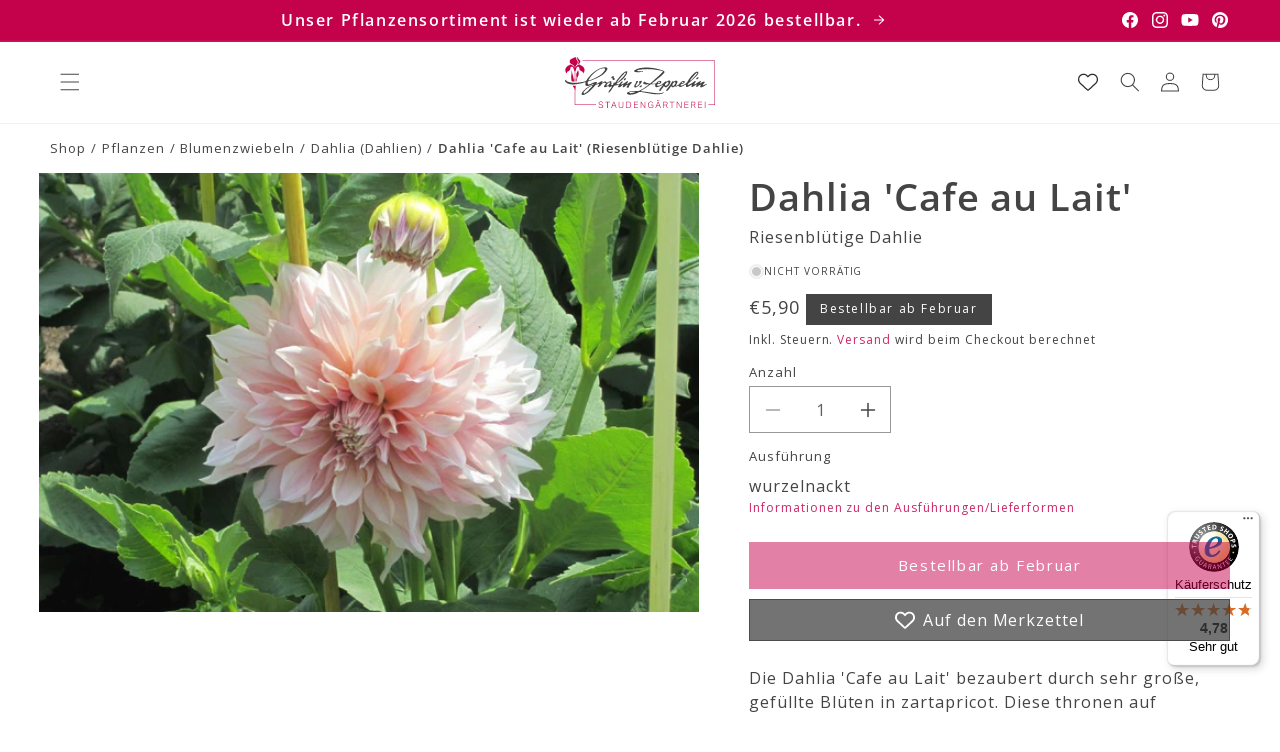

--- FILE ---
content_type: text/html; charset=utf-8
request_url: https://graefin-von-zeppelin.de/products/dahlia-cafe-au-lait-riesenblutige-dahlie
body_size: 51587
content:
<!doctype html>
<html class="js" lang="de">
  <head>
    <meta charset="utf-8">
    <meta http-equiv="X-UA-Compatible" content="IE=edge">
    <meta name="viewport" content="width=device-width,initial-scale=1">
    <meta name="theme-color" content="">
    <link rel="canonical" href="https://graefin-von-zeppelin.de/products/dahlia-cafe-au-lait-riesenblutige-dahlie">

    
<link rel="icon" type="image/png" href="//graefin-von-zeppelin.de/cdn/shop/files/gvz_favicon.svg?crop=center&height=32&v=1744356046&width=32"><link rel="preconnect" href="https://fonts.shopifycdn.com" crossorigin><title>
      Dahlia &#39;Cafe au Lait&#39; (Riesenblütige Dahlie)
 &ndash; Gräfin von Zeppelin</title>

    
      <meta name="description" content="Die Dahlia &#39;Cafe au Lait&#39; bezaubert durch sehr große, gefüllte Blüten in zartapricot. Diese thronen auf kräftigen Stielen und verleihen dieser Sorte ein sehr apartes und auffälliges Aussehen. Riesen-Dahlien bevorzugen einen vollsonnigen Standort mit nährstoff- und humusreichem Boden, welcher nicht zu trocken sein darf.">
    

    

<meta property="og:site_name" content="Gräfin von Zeppelin">
<meta property="og:url" content="https://graefin-von-zeppelin.de/products/dahlia-cafe-au-lait-riesenblutige-dahlie">
<meta property="og:title" content="Dahlia &#39;Cafe au Lait&#39; (Riesenblütige Dahlie)">
<meta property="og:type" content="product">
<meta property="og:description" content="Die Dahlia &#39;Cafe au Lait&#39; bezaubert durch sehr große, gefüllte Blüten in zartapricot. Diese thronen auf kräftigen Stielen und verleihen dieser Sorte ein sehr apartes und auffälliges Aussehen. Riesen-Dahlien bevorzugen einen vollsonnigen Standort mit nährstoff- und humusreichem Boden, welcher nicht zu trocken sein darf."><meta property="og:image" content="http://graefin-von-zeppelin.de/cdn/shop/files/2003404_Dahlia_20Cafe_20au_20Lait-Riesenbluetige_20Dahlie_1.jpg?v=1750811684">
  <meta property="og:image:secure_url" content="https://graefin-von-zeppelin.de/cdn/shop/files/2003404_Dahlia_20Cafe_20au_20Lait-Riesenbluetige_20Dahlie_1.jpg?v=1750811684">
  <meta property="og:image:width" content="1499">
  <meta property="og:image:height" content="999"><meta property="og:price:amount" content="5,90">
  <meta property="og:price:currency" content="EUR"><meta name="twitter:card" content="summary_large_image">
<meta name="twitter:title" content="Dahlia &#39;Cafe au Lait&#39; (Riesenblütige Dahlie)">
<meta name="twitter:description" content="Die Dahlia &#39;Cafe au Lait&#39; bezaubert durch sehr große, gefüllte Blüten in zartapricot. Diese thronen auf kräftigen Stielen und verleihen dieser Sorte ein sehr apartes und auffälliges Aussehen. Riesen-Dahlien bevorzugen einen vollsonnigen Standort mit nährstoff- und humusreichem Boden, welcher nicht zu trocken sein darf.">


    <script src="//graefin-von-zeppelin.de/cdn/shop/t/67/assets/constants.js?v=132983761750457495441734362466" defer="defer"></script>
    <script src="//graefin-von-zeppelin.de/cdn/shop/t/67/assets/pubsub.js?v=158357773527763999511734362468" defer="defer"></script>
    <script src="//graefin-von-zeppelin.de/cdn/shop/t/67/assets/global.js?v=86578881504312968181754049632" defer="defer"></script>
    <script src="//graefin-von-zeppelin.de/cdn/shop/t/67/assets/details-disclosure.js?v=13653116266235556501734362466" defer="defer"></script>
    <script src="//graefin-von-zeppelin.de/cdn/shop/t/67/assets/details-modal.js?v=25581673532751508451734362466" defer="defer"></script>
    <script src="//graefin-von-zeppelin.de/cdn/shop/t/67/assets/search-form.js?v=133129549252120666541734362468" defer="defer"></script><script>window.performance && window.performance.mark && window.performance.mark('shopify.content_for_header.start');</script><meta name="facebook-domain-verification" content="ofcgmt5g5d55t59yl53qvg656yalpz">
<meta name="google-site-verification" content="IaFRJvMfoc82ByUKQHpNqakBfAM5Vr1InZAUtBRorKo">
<meta id="shopify-digital-wallet" name="shopify-digital-wallet" content="/55815733313/digital_wallets/dialog">
<meta name="shopify-checkout-api-token" content="e562fc3a52d28e0f737ddcf9b1df7bac">
<meta id="in-context-paypal-metadata" data-shop-id="55815733313" data-venmo-supported="false" data-environment="production" data-locale="de_DE" data-paypal-v4="true" data-currency="EUR">
<link rel="alternate" type="application/json+oembed" href="https://graefin-von-zeppelin.de/products/dahlia-cafe-au-lait-riesenblutige-dahlie.oembed">
<script async="async" src="/checkouts/internal/preloads.js?locale=de-DE"></script>
<link rel="preconnect" href="https://shop.app" crossorigin="anonymous">
<script async="async" src="https://shop.app/checkouts/internal/preloads.js?locale=de-DE&shop_id=55815733313" crossorigin="anonymous"></script>
<script id="apple-pay-shop-capabilities" type="application/json">{"shopId":55815733313,"countryCode":"DE","currencyCode":"EUR","merchantCapabilities":["supports3DS"],"merchantId":"gid:\/\/shopify\/Shop\/55815733313","merchantName":"Gräfin von Zeppelin","requiredBillingContactFields":["postalAddress","email","phone"],"requiredShippingContactFields":["postalAddress","email","phone"],"shippingType":"shipping","supportedNetworks":["visa","maestro","masterCard","amex"],"total":{"type":"pending","label":"Gräfin von Zeppelin","amount":"1.00"},"shopifyPaymentsEnabled":true,"supportsSubscriptions":true}</script>
<script id="shopify-features" type="application/json">{"accessToken":"e562fc3a52d28e0f737ddcf9b1df7bac","betas":["rich-media-storefront-analytics"],"domain":"graefin-von-zeppelin.de","predictiveSearch":true,"shopId":55815733313,"locale":"de"}</script>
<script>var Shopify = Shopify || {};
Shopify.shop = "graefin-von-zeppelin.myshopify.com";
Shopify.locale = "de";
Shopify.currency = {"active":"EUR","rate":"1.0"};
Shopify.country = "DE";
Shopify.theme = {"name":"drkn-theme-1-0","id":176018030938,"schema_name":"DRKN Theme","schema_version":"1.0","theme_store_id":null,"role":"main"};
Shopify.theme.handle = "null";
Shopify.theme.style = {"id":null,"handle":null};
Shopify.cdnHost = "graefin-von-zeppelin.de/cdn";
Shopify.routes = Shopify.routes || {};
Shopify.routes.root = "/";</script>
<script type="module">!function(o){(o.Shopify=o.Shopify||{}).modules=!0}(window);</script>
<script>!function(o){function n(){var o=[];function n(){o.push(Array.prototype.slice.apply(arguments))}return n.q=o,n}var t=o.Shopify=o.Shopify||{};t.loadFeatures=n(),t.autoloadFeatures=n()}(window);</script>
<script>
  window.ShopifyPay = window.ShopifyPay || {};
  window.ShopifyPay.apiHost = "shop.app\/pay";
  window.ShopifyPay.redirectState = null;
</script>
<script id="shop-js-analytics" type="application/json">{"pageType":"product"}</script>
<script defer="defer" async type="module" src="//graefin-von-zeppelin.de/cdn/shopifycloud/shop-js/modules/v2/client.init-shop-cart-sync_HUjMWWU5.de.esm.js"></script>
<script defer="defer" async type="module" src="//graefin-von-zeppelin.de/cdn/shopifycloud/shop-js/modules/v2/chunk.common_QpfDqRK1.esm.js"></script>
<script type="module">
  await import("//graefin-von-zeppelin.de/cdn/shopifycloud/shop-js/modules/v2/client.init-shop-cart-sync_HUjMWWU5.de.esm.js");
await import("//graefin-von-zeppelin.de/cdn/shopifycloud/shop-js/modules/v2/chunk.common_QpfDqRK1.esm.js");

  window.Shopify.SignInWithShop?.initShopCartSync?.({"fedCMEnabled":true,"windoidEnabled":true});

</script>
<script>
  window.Shopify = window.Shopify || {};
  if (!window.Shopify.featureAssets) window.Shopify.featureAssets = {};
  window.Shopify.featureAssets['shop-js'] = {"shop-cart-sync":["modules/v2/client.shop-cart-sync_ByUgVWtJ.de.esm.js","modules/v2/chunk.common_QpfDqRK1.esm.js"],"init-fed-cm":["modules/v2/client.init-fed-cm_CVqhkk-1.de.esm.js","modules/v2/chunk.common_QpfDqRK1.esm.js"],"shop-button":["modules/v2/client.shop-button_B0pFlqys.de.esm.js","modules/v2/chunk.common_QpfDqRK1.esm.js"],"shop-cash-offers":["modules/v2/client.shop-cash-offers_CaaeZ5wd.de.esm.js","modules/v2/chunk.common_QpfDqRK1.esm.js","modules/v2/chunk.modal_CS8dP9kO.esm.js"],"init-windoid":["modules/v2/client.init-windoid_B-gyVqfY.de.esm.js","modules/v2/chunk.common_QpfDqRK1.esm.js"],"shop-toast-manager":["modules/v2/client.shop-toast-manager_DgTeluS3.de.esm.js","modules/v2/chunk.common_QpfDqRK1.esm.js"],"init-shop-email-lookup-coordinator":["modules/v2/client.init-shop-email-lookup-coordinator_C5I212n4.de.esm.js","modules/v2/chunk.common_QpfDqRK1.esm.js"],"init-shop-cart-sync":["modules/v2/client.init-shop-cart-sync_HUjMWWU5.de.esm.js","modules/v2/chunk.common_QpfDqRK1.esm.js"],"avatar":["modules/v2/client.avatar_BTnouDA3.de.esm.js"],"pay-button":["modules/v2/client.pay-button_CJaF-UDc.de.esm.js","modules/v2/chunk.common_QpfDqRK1.esm.js"],"init-customer-accounts":["modules/v2/client.init-customer-accounts_BI_wUvuR.de.esm.js","modules/v2/client.shop-login-button_DTPR4l75.de.esm.js","modules/v2/chunk.common_QpfDqRK1.esm.js","modules/v2/chunk.modal_CS8dP9kO.esm.js"],"init-shop-for-new-customer-accounts":["modules/v2/client.init-shop-for-new-customer-accounts_C4qR5Wl-.de.esm.js","modules/v2/client.shop-login-button_DTPR4l75.de.esm.js","modules/v2/chunk.common_QpfDqRK1.esm.js","modules/v2/chunk.modal_CS8dP9kO.esm.js"],"shop-login-button":["modules/v2/client.shop-login-button_DTPR4l75.de.esm.js","modules/v2/chunk.common_QpfDqRK1.esm.js","modules/v2/chunk.modal_CS8dP9kO.esm.js"],"init-customer-accounts-sign-up":["modules/v2/client.init-customer-accounts-sign-up_SG5gYFpP.de.esm.js","modules/v2/client.shop-login-button_DTPR4l75.de.esm.js","modules/v2/chunk.common_QpfDqRK1.esm.js","modules/v2/chunk.modal_CS8dP9kO.esm.js"],"shop-follow-button":["modules/v2/client.shop-follow-button_CmMsyvrH.de.esm.js","modules/v2/chunk.common_QpfDqRK1.esm.js","modules/v2/chunk.modal_CS8dP9kO.esm.js"],"checkout-modal":["modules/v2/client.checkout-modal_tfCxQqrq.de.esm.js","modules/v2/chunk.common_QpfDqRK1.esm.js","modules/v2/chunk.modal_CS8dP9kO.esm.js"],"lead-capture":["modules/v2/client.lead-capture_Ccz5Zm6k.de.esm.js","modules/v2/chunk.common_QpfDqRK1.esm.js","modules/v2/chunk.modal_CS8dP9kO.esm.js"],"shop-login":["modules/v2/client.shop-login_BfivnucW.de.esm.js","modules/v2/chunk.common_QpfDqRK1.esm.js","modules/v2/chunk.modal_CS8dP9kO.esm.js"],"payment-terms":["modules/v2/client.payment-terms_D2Mn0eFV.de.esm.js","modules/v2/chunk.common_QpfDqRK1.esm.js","modules/v2/chunk.modal_CS8dP9kO.esm.js"]};
</script>
<script>(function() {
  var isLoaded = false;
  function asyncLoad() {
    if (isLoaded) return;
    isLoaded = true;
    var urls = ["https:\/\/tseish-app.connect.trustedshops.com\/esc.js?apiBaseUrl=aHR0cHM6Ly90c2Vpc2gtYXBwLmNvbm5lY3QudHJ1c3RlZHNob3BzLmNvbQ==\u0026instanceId=Z3JhZWZpbi12b24temVwcGVsaW4ubXlzaG9waWZ5LmNvbQ==\u0026shop=graefin-von-zeppelin.myshopify.com"];
    for (var i = 0; i < urls.length; i++) {
      var s = document.createElement('script');
      s.type = 'text/javascript';
      s.async = true;
      s.src = urls[i];
      var x = document.getElementsByTagName('script')[0];
      x.parentNode.insertBefore(s, x);
    }
  };
  if(window.attachEvent) {
    window.attachEvent('onload', asyncLoad);
  } else {
    window.addEventListener('load', asyncLoad, false);
  }
})();</script>
<script id="__st">var __st={"a":55815733313,"offset":3600,"reqid":"0ba79806-68d1-44cb-931c-7c3caacf8e49-1768799366","pageurl":"graefin-von-zeppelin.de\/products\/dahlia-cafe-au-lait-riesenblutige-dahlie","u":"c8aa8acda23f","p":"product","rtyp":"product","rid":8803538305370};</script>
<script>window.ShopifyPaypalV4VisibilityTracking = true;</script>
<script id="captcha-bootstrap">!function(){'use strict';const t='contact',e='account',n='new_comment',o=[[t,t],['blogs',n],['comments',n],[t,'customer']],c=[[e,'customer_login'],[e,'guest_login'],[e,'recover_customer_password'],[e,'create_customer']],r=t=>t.map((([t,e])=>`form[action*='/${t}']:not([data-nocaptcha='true']) input[name='form_type'][value='${e}']`)).join(','),a=t=>()=>t?[...document.querySelectorAll(t)].map((t=>t.form)):[];function s(){const t=[...o],e=r(t);return a(e)}const i='password',u='form_key',d=['recaptcha-v3-token','g-recaptcha-response','h-captcha-response',i],f=()=>{try{return window.sessionStorage}catch{return}},m='__shopify_v',_=t=>t.elements[u];function p(t,e,n=!1){try{const o=window.sessionStorage,c=JSON.parse(o.getItem(e)),{data:r}=function(t){const{data:e,action:n}=t;return t[m]||n?{data:e,action:n}:{data:t,action:n}}(c);for(const[e,n]of Object.entries(r))t.elements[e]&&(t.elements[e].value=n);n&&o.removeItem(e)}catch(o){console.error('form repopulation failed',{error:o})}}const l='form_type',E='cptcha';function T(t){t.dataset[E]=!0}const w=window,h=w.document,L='Shopify',v='ce_forms',y='captcha';let A=!1;((t,e)=>{const n=(g='f06e6c50-85a8-45c8-87d0-21a2b65856fe',I='https://cdn.shopify.com/shopifycloud/storefront-forms-hcaptcha/ce_storefront_forms_captcha_hcaptcha.v1.5.2.iife.js',D={infoText:'Durch hCaptcha geschützt',privacyText:'Datenschutz',termsText:'Allgemeine Geschäftsbedingungen'},(t,e,n)=>{const o=w[L][v],c=o.bindForm;if(c)return c(t,g,e,D).then(n);var r;o.q.push([[t,g,e,D],n]),r=I,A||(h.body.append(Object.assign(h.createElement('script'),{id:'captcha-provider',async:!0,src:r})),A=!0)});var g,I,D;w[L]=w[L]||{},w[L][v]=w[L][v]||{},w[L][v].q=[],w[L][y]=w[L][y]||{},w[L][y].protect=function(t,e){n(t,void 0,e),T(t)},Object.freeze(w[L][y]),function(t,e,n,w,h,L){const[v,y,A,g]=function(t,e,n){const i=e?o:[],u=t?c:[],d=[...i,...u],f=r(d),m=r(i),_=r(d.filter((([t,e])=>n.includes(e))));return[a(f),a(m),a(_),s()]}(w,h,L),I=t=>{const e=t.target;return e instanceof HTMLFormElement?e:e&&e.form},D=t=>v().includes(t);t.addEventListener('submit',(t=>{const e=I(t);if(!e)return;const n=D(e)&&!e.dataset.hcaptchaBound&&!e.dataset.recaptchaBound,o=_(e),c=g().includes(e)&&(!o||!o.value);(n||c)&&t.preventDefault(),c&&!n&&(function(t){try{if(!f())return;!function(t){const e=f();if(!e)return;const n=_(t);if(!n)return;const o=n.value;o&&e.removeItem(o)}(t);const e=Array.from(Array(32),(()=>Math.random().toString(36)[2])).join('');!function(t,e){_(t)||t.append(Object.assign(document.createElement('input'),{type:'hidden',name:u})),t.elements[u].value=e}(t,e),function(t,e){const n=f();if(!n)return;const o=[...t.querySelectorAll(`input[type='${i}']`)].map((({name:t})=>t)),c=[...d,...o],r={};for(const[a,s]of new FormData(t).entries())c.includes(a)||(r[a]=s);n.setItem(e,JSON.stringify({[m]:1,action:t.action,data:r}))}(t,e)}catch(e){console.error('failed to persist form',e)}}(e),e.submit())}));const S=(t,e)=>{t&&!t.dataset[E]&&(n(t,e.some((e=>e===t))),T(t))};for(const o of['focusin','change'])t.addEventListener(o,(t=>{const e=I(t);D(e)&&S(e,y())}));const B=e.get('form_key'),M=e.get(l),P=B&&M;t.addEventListener('DOMContentLoaded',(()=>{const t=y();if(P)for(const e of t)e.elements[l].value===M&&p(e,B);[...new Set([...A(),...v().filter((t=>'true'===t.dataset.shopifyCaptcha))])].forEach((e=>S(e,t)))}))}(h,new URLSearchParams(w.location.search),n,t,e,['guest_login'])})(!0,!0)}();</script>
<script integrity="sha256-4kQ18oKyAcykRKYeNunJcIwy7WH5gtpwJnB7kiuLZ1E=" data-source-attribution="shopify.loadfeatures" defer="defer" src="//graefin-von-zeppelin.de/cdn/shopifycloud/storefront/assets/storefront/load_feature-a0a9edcb.js" crossorigin="anonymous"></script>
<script crossorigin="anonymous" defer="defer" src="//graefin-von-zeppelin.de/cdn/shopifycloud/storefront/assets/shopify_pay/storefront-65b4c6d7.js?v=20250812"></script>
<script data-source-attribution="shopify.dynamic_checkout.dynamic.init">var Shopify=Shopify||{};Shopify.PaymentButton=Shopify.PaymentButton||{isStorefrontPortableWallets:!0,init:function(){window.Shopify.PaymentButton.init=function(){};var t=document.createElement("script");t.src="https://graefin-von-zeppelin.de/cdn/shopifycloud/portable-wallets/latest/portable-wallets.de.js",t.type="module",document.head.appendChild(t)}};
</script>
<script data-source-attribution="shopify.dynamic_checkout.buyer_consent">
  function portableWalletsHideBuyerConsent(e){var t=document.getElementById("shopify-buyer-consent"),n=document.getElementById("shopify-subscription-policy-button");t&&n&&(t.classList.add("hidden"),t.setAttribute("aria-hidden","true"),n.removeEventListener("click",e))}function portableWalletsShowBuyerConsent(e){var t=document.getElementById("shopify-buyer-consent"),n=document.getElementById("shopify-subscription-policy-button");t&&n&&(t.classList.remove("hidden"),t.removeAttribute("aria-hidden"),n.addEventListener("click",e))}window.Shopify?.PaymentButton&&(window.Shopify.PaymentButton.hideBuyerConsent=portableWalletsHideBuyerConsent,window.Shopify.PaymentButton.showBuyerConsent=portableWalletsShowBuyerConsent);
</script>
<script data-source-attribution="shopify.dynamic_checkout.cart.bootstrap">document.addEventListener("DOMContentLoaded",(function(){function t(){return document.querySelector("shopify-accelerated-checkout-cart, shopify-accelerated-checkout")}if(t())Shopify.PaymentButton.init();else{new MutationObserver((function(e,n){t()&&(Shopify.PaymentButton.init(),n.disconnect())})).observe(document.body,{childList:!0,subtree:!0})}}));
</script>
<script id='scb4127' type='text/javascript' async='' src='https://graefin-von-zeppelin.de/cdn/shopifycloud/privacy-banner/storefront-banner.js'></script><link id="shopify-accelerated-checkout-styles" rel="stylesheet" media="screen" href="https://graefin-von-zeppelin.de/cdn/shopifycloud/portable-wallets/latest/accelerated-checkout-backwards-compat.css" crossorigin="anonymous">
<style id="shopify-accelerated-checkout-cart">
        #shopify-buyer-consent {
  margin-top: 1em;
  display: inline-block;
  width: 100%;
}

#shopify-buyer-consent.hidden {
  display: none;
}

#shopify-subscription-policy-button {
  background: none;
  border: none;
  padding: 0;
  text-decoration: underline;
  font-size: inherit;
  cursor: pointer;
}

#shopify-subscription-policy-button::before {
  box-shadow: none;
}

      </style>
<script id="sections-script" data-sections="header" defer="defer" src="//graefin-von-zeppelin.de/cdn/shop/t/67/compiled_assets/scripts.js?v=17451"></script>
<script>window.performance && window.performance.mark && window.performance.mark('shopify.content_for_header.end');</script>

<style data-shopify>
    
        @font-face {
  font-family: "Open Sans";
  font-weight: 400;
  font-style: normal;
  font-display: swap;
  src: url("//graefin-von-zeppelin.de/cdn/fonts/open_sans/opensans_n4.c32e4d4eca5273f6d4ee95ddf54b5bbb75fc9b61.woff2") format("woff2"),
       url("//graefin-von-zeppelin.de/cdn/fonts/open_sans/opensans_n4.5f3406f8d94162b37bfa232b486ac93ee892406d.woff") format("woff");
}

        
        
        
        @font-face {
  font-family: "Open Sans";
  font-weight: 600;
  font-style: normal;
  font-display: swap;
  src: url("//graefin-von-zeppelin.de/cdn/fonts/open_sans/opensans_n6.15aeff3c913c3fe570c19cdfeed14ce10d09fb08.woff2") format("woff2"),
       url("//graefin-von-zeppelin.de/cdn/fonts/open_sans/opensans_n6.14bef14c75f8837a87f70ce22013cb146ee3e9f3.woff") format("woff");
}

    

    
        :root,
        .color-scheme-1 {
        --color-background: 255,255,255;
        
            --gradient-background: #ffffff;
        

        

        --color-foreground: 68,68,68;
        --color-background-contrast: 191,191,191;
        --color-button: 196,1,75;
        --color-button-text: 255,255,255;
        --color-secondary-button: 255,255,255;
        --color-secondary-button-text: 196,1,75;
        --color-link: 196,1,75;
        --color-badge-foreground: 68,68,68;
        --color-badge-background: 255,255,255;
        --payment-terms-background-color: rgb(255 255 255);
        }
    
        
        .color-scheme-2 {
        --color-background: 255,255,255;
        
            --gradient-background: #ffffff;
        

        

        --color-foreground: 68,68,68;
        --color-background-contrast: 191,191,191;
        --color-button: 68,68,68;
        --color-button-text: 255,255,255;
        --color-secondary-button: 255,255,255;
        --color-secondary-button-text: 68,68,68;
        --color-link: 68,68,68;
        --color-badge-foreground: 68,68,68;
        --color-badge-background: 255,255,255;
        --payment-terms-background-color: rgb(255 255 255);
        }
    
        
        .color-scheme-3 {
        --color-background: 68,68,68;
        
            --gradient-background: #444444;
        

        

        --color-foreground: 255,255,255;
        --color-background-contrast: 4,4,4;
        --color-button: 255,255,255;
        --color-button-text: 0,0,0;
        --color-secondary-button: 68,68,68;
        --color-secondary-button-text: 255,255,255;
        --color-link: 255,255,255;
        --color-badge-foreground: 255,255,255;
        --color-badge-background: 68,68,68;
        --payment-terms-background-color: rgb(68 68 68);
        }
    
        
        .color-scheme-4 {
        --color-background: 222,222,222;
        
            --gradient-background: #dedede;
        

        

        --color-foreground: 44,44,44;
        --color-background-contrast: 158,158,158;
        --color-button: 255,255,255;
        --color-button-text: 18,18,18;
        --color-secondary-button: 222,222,222;
        --color-secondary-button-text: 255,255,255;
        --color-link: 255,255,255;
        --color-badge-foreground: 44,44,44;
        --color-badge-background: 222,222,222;
        --payment-terms-background-color: rgb(222 222 222);
        }
    
        
        .color-scheme-5 {
        --color-background: 51,79,180;
        
            --gradient-background: #334fb4;
        

        

        --color-foreground: 255,255,255;
        --color-background-contrast: 23,35,81;
        --color-button: 255,255,255;
        --color-button-text: 51,79,180;
        --color-secondary-button: 51,79,180;
        --color-secondary-button-text: 255,255,255;
        --color-link: 255,255,255;
        --color-badge-foreground: 255,255,255;
        --color-badge-background: 51,79,180;
        --payment-terms-background-color: rgb(51 79 180);
        }
    
        
        .color-scheme-105456d8-58b7-4a98-9f19-7baca003c00a {
        --color-background: 196,1,75;
        
            --gradient-background: #c4014b;
        

        

        --color-foreground: 255,255,255;
        --color-background-contrast: 69,0,26;
        --color-button: 255,255,255;
        --color-button-text: 196,1,75;
        --color-secondary-button: 196,1,75;
        --color-secondary-button-text: 255,255,255;
        --color-link: 255,255,255;
        --color-badge-foreground: 255,255,255;
        --color-badge-background: 196,1,75;
        --payment-terms-background-color: rgb(196 1 75);
        }
    
        
        .color-scheme-380bbc67-783c-43f7-bc86-44ecad8705f7 {
        --color-background: 78,110,102;
        
            --gradient-background: #4e6e66;
        

        

        --color-foreground: 255,255,255;
        --color-background-contrast: 25,35,33;
        --color-button: 78,110,102;
        --color-button-text: 255,255,255;
        --color-secondary-button: 78,110,102;
        --color-secondary-button-text: 78,110,102;
        --color-link: 78,110,102;
        --color-badge-foreground: 255,255,255;
        --color-badge-background: 78,110,102;
        --payment-terms-background-color: rgb(78 110 102);
        }
    
        
        .color-scheme-5609580a-d1f7-485a-bdd1-1cd1466d6ba7 {
        --color-background: 255,255,255;
        
            --gradient-background: #ffffff;
        

        

        --color-foreground: 196,1,75;
        --color-background-contrast: 191,191,191;
        --color-button: 196,1,75;
        --color-button-text: 255,255,255;
        --color-secondary-button: 255,255,255;
        --color-secondary-button-text: 196,1,75;
        --color-link: 196,1,75;
        --color-badge-foreground: 196,1,75;
        --color-badge-background: 255,255,255;
        --payment-terms-background-color: rgb(255 255 255);
        }
    
        
        .color-scheme-35b742e5-60ba-490f-8e78-00ff87dfbbf8 {
        --color-background: 255,255,255;
        
            --gradient-background: #ffffff;
        

        

        --color-foreground: 78,110,102;
        --color-background-contrast: 191,191,191;
        --color-button: 78,110,102;
        --color-button-text: 255,255,255;
        --color-secondary-button: 255,255,255;
        --color-secondary-button-text: 78,110,102;
        --color-link: 78,110,102;
        --color-badge-foreground: 78,110,102;
        --color-badge-background: 255,255,255;
        --payment-terms-background-color: rgb(255 255 255);
        }
    

    body, .color-scheme-1, .color-scheme-2, .color-scheme-3, .color-scheme-4, .color-scheme-5, .color-scheme-105456d8-58b7-4a98-9f19-7baca003c00a, .color-scheme-380bbc67-783c-43f7-bc86-44ecad8705f7, .color-scheme-5609580a-d1f7-485a-bdd1-1cd1466d6ba7, .color-scheme-35b742e5-60ba-490f-8e78-00ff87dfbbf8 {
    color: rgba(var(--color-foreground), 1);
    background-color: rgb(var(--color-background));
    }


    :root {
    
        --font-body-family: "Open Sans", sans-serif;
        --font-body-style: normal;
        --font-body-weight: 400;
        --font-body-weight-bold: 700;
    

    --font-heading-family: "Open Sans", sans-serif;
    --font-heading-style: normal;
    --font-heading-weight: 600;

    /**  Font sizes */

    /** Font size small */
    --font-size-small: clamp(0.8125rem, calc(0.8125rem + 0.0vw), 0.8125rem);

    /** Font size body */
    --font-size-body: clamp(1.0rem, calc(1.0rem + 0.0vw), 1.0rem);

    /** Font size h1 */
    --font-size-h1: clamp(1.875rem, calc(1.5425531914893618rem + 1.0638297872340425vw), 2.5rem);

    /** Font size h2 */
    --font-size-h2: clamp(1.375rem, calc(0.9428191489361702rem + 1.3829787234042552vw), 2.1875rem);

    /** Font size h3 */
    --font-size-h3: clamp(1.25rem, calc(1.0837765957446808rem + 0.5319148936170213vw), 1.5625rem);

    /** Font size h4 */
    --font-size-h4: clamp(1.125rem, calc(1.0585106382978724rem + 0.2127659574468085vw), 1.25rem);

    --line-height-heading: 1.25;
    --line-height-body: 1.5;

    --media-padding: px;
    --media-border-opacity: 0.05;
    --media-border-width: 0px;
    --media-radius: 0px;



    --page-width: 1540px;
    --page-width-spacing-mobile: 20px;
    --page-width-spacing-desktop: 50px;

    --spacing-sections-mobile: 30px;
    --grid-spacing-mobile: max(20px, 15px);
    --grid-mobile-vertical-spacing: max(20px, 15px);
    --grid-mobile-horizontal-spacing: max(20px, 15px);

    --spacing-sections-desktop: 50px;
    --grid-spacing: 31px;
    --grid-desktop-vertical-spacing: 31px;
    --grid-desktop-horizontal-spacing: 31px;

    --product-card-image-padding: 0.0rem;
    --product-card-corner-radius: 0.0rem;
    --product-card-text-alignment: left;
    --product-card-border-width: 0.0rem;

    --collection-card-image-padding: 0.0rem;
    --collection-card-corner-radius: 0.0rem;
    --collection-card-text-alignment: left;
    --collection-card-border-width: 0.0rem;
    --collection-card-border-opacity: 0.1;

    --blog-card-image-padding: 0.0rem;
    --blog-card-corner-radius: 0.0rem;
    --blog-card-text-alignment: left;
    --blog-card-border-width: 0.0rem;
    --blog-card-border-opacity: 0.1;

    --badge-corner-radius: 0.0rem;

    --popup-border-width: 1px;
    --popup-border-opacity: 0.1;
    --popup-corner-radius: 0px;

    --drawer-border-width: 1px;
    --drawer-border-opacity: 0.1;

    --text-boxes-border-opacity: 0.1;
    --text-boxes-border-width: 0px;
    --text-boxes-radius: 0px;

    --buttons-radius: 0px;
    --buttons-radius-outset: 0px;
    --buttons-border-width: 1px;
    --buttons-border-opacity: 1.0;
    --buttons-border-offset: 0px;

    --inputs-radius: 0px;
    --inputs-border-width: 1px;
    --inputs-border-opacity: 0.55;
    --inputs-margin-offset: 0px;
    --inputs-radius-outset: 0px;

    --variant-pills-radius: 0px;
    --variant-pills-border-width: 1px;
    --variant-pills-border-opacity: 0.55;

    --badge-1-background: 196,1,75;
    --badge-1-foreground: 255,255,255;
    --badge-2-background: 78,110,102;
    --badge-2-foreground: 255,255,255;
    --badge-3-background: 0,196,135;
    --badge-3-foreground: 255,255,255;
    --badge-4-background: 196,0,126;
    --badge-4-foreground: 255,255,255;
    }

    *,
    *::before,
    *::after {
    box-sizing: inherit;
    }

    html {
    box-sizing: border-box;
    font-size: calc(var(--font-body-scale) * 62.5%);
    height: 100%;
    }

    body {
    display: grid;
    grid-template-rows: auto auto 1fr auto;
    grid-template-columns: 100%;
    min-height: 100%;
    margin: 0;
    font-size: var(--font-size-body);
    letter-spacing: 0.06rem;
    line-height: var(--line-height-body);
    font-family: var(--font-body-family);
    font-style: var(--font-body-style);
    font-weight: var(--font-body-weight);
    }
</style><link href="//graefin-von-zeppelin.de/cdn/shop/t/67/assets/base.css?v=77495900270597005191752680819" rel="stylesheet" type="text/css" media="all" />
    <link rel="stylesheet" href="//graefin-von-zeppelin.de/cdn/shop/t/67/assets/component-cart-items.css?v=96071230038773857551734362465" media="print" onload="this.media='all'"><link href="//graefin-von-zeppelin.de/cdn/shop/t/67/assets/component-cart-drawer.css?v=177733561008127966431734362465" rel="stylesheet" type="text/css" media="all" />
      <link href="//graefin-von-zeppelin.de/cdn/shop/t/67/assets/component-cart.css?v=164708765130180853531734362466" rel="stylesheet" type="text/css" media="all" />
      <link href="//graefin-von-zeppelin.de/cdn/shop/t/67/assets/component-totals.css?v=124406625201804680781734362466" rel="stylesheet" type="text/css" media="all" />
      <link href="//graefin-von-zeppelin.de/cdn/shop/t/67/assets/component-price.css?v=86495363766705698211734362466" rel="stylesheet" type="text/css" media="all" />
      <link href="//graefin-von-zeppelin.de/cdn/shop/t/67/assets/component-discounts.css?v=152760482443307489271734362466" rel="stylesheet" type="text/css" media="all" />

      <link rel="preload" as="font" href="//graefin-von-zeppelin.de/cdn/fonts/open_sans/opensans_n4.c32e4d4eca5273f6d4ee95ddf54b5bbb75fc9b61.woff2" type="font/woff2" crossorigin>
      

      <link rel="preload" as="font" href="//graefin-von-zeppelin.de/cdn/fonts/open_sans/opensans_n6.15aeff3c913c3fe570c19cdfeed14ce10d09fb08.woff2" type="font/woff2" crossorigin>
      
<link href="//graefin-von-zeppelin.de/cdn/shop/t/67/assets/component-localization-form.css?v=69910902656606138941734435042" rel="stylesheet" type="text/css" media="all" />
      <script src="//graefin-von-zeppelin.de/cdn/shop/t/67/assets/localization-form.js?v=144176611646395275351734362468" defer="defer"></script><link
        rel="stylesheet"
        href="//graefin-von-zeppelin.de/cdn/shop/t/67/assets/component-predictive-search.css?v=96858960522871621171734362466"
        media="print"
        onload="this.media='all'"
      ><script>
      if (Shopify.designMode) {
          document.documentElement.classList.add('shopify-design-mode');
      }
    </script>
  <!-- BEGIN app block: shopify://apps/vitals/blocks/app-embed/aeb48102-2a5a-4f39-bdbd-d8d49f4e20b8 --><link rel="preconnect" href="https://appsolve.io/" /><link rel="preconnect" href="https://cdn-sf.vitals.app/" /><script data-ver="58" id="vtlsAebData" class="notranslate">window.vtlsLiquidData = window.vtlsLiquidData || {};window.vtlsLiquidData.buildId = 56197;

window.vtlsLiquidData.apiHosts = {
	...window.vtlsLiquidData.apiHosts,
	"1": "https://appsolve.io"
};
	window.vtlsLiquidData.moduleSettings = {"47":{"392":"Besuchen Sie uns auf Instagram","393":"","394":"grid","396":10,"397":4,"399":"000000","400":"000000","401":"454545","402":"Folgen","403":3,"591":false,"861":"ffffff","862":"222222","918":false,"950":false,"961":10,"962":12,"963":4,"964":4,"965":2,"966":2,"967":4,"968":4,"969":4,"970":2,"971":1200,"972":false,"973":1,"974":1,"1000":"","1082":"{}"},"48":{"469":true,"491":true,"588":true,"595":false,"603":"","605":"","606":"","781":true,"783":1,"876":0,"1076":true,"1105":0,"1198":false},"57":{"710":"Mein Merkzettel","711":"","712":"Auf den Merkzettel","713":"Von der Merkliste entfernen","714":true,"716":true,"717":"f31212","718":"Von","719":"In den Warenkorb","720":true,"721":"Nicht vorrätig","722":16,"766":"Teilen","767":"Wunschliste teilen","768":"Link kopieren","769":"Link kopiert","770":"Ihr Merkzettel ist leer.","771":true,"772":"Mein Merkzettel","778":"ffffff","779":"ffffff","780":"444444","791":"","792":"","801":true,"804":"eeeeee","805":"3e3e3e","874":"header","889":"Zum Warenkorb hinzugefügt","896":"light","897":"2A2A2A","898":20,"899":"121212","900":"FFFFFF","901":16,"990":0,"992":"{\"addToWishlistButton\":{\"traits\":{\"filledBackgroundColor\":{\"default\":\"#3e3e3eb9\"},\"filledColor\":{\"default\":\"#ffffff\"}}},\"goToWishlistButton\":{\"traits\":{\"outlineBorderColor\":{\"default\":\"#ffffff\"},\"outlineColor\":{\"default\":\"#ffffff\"}}}}","1189":false,"1195":"\/a\/page","1196":"\/a\/page","1206":false}};

window.vtlsLiquidData.shopThemeName = "DRKN Theme";window.vtlsLiquidData.settingTranslation = {"47":{"392":{"de":"Besuchen Sie uns auf Instagram"},"393":{"de":""},"402":{"de":"Folgen"}},"57":{"710":{"de":"Mein Merkzettel"},"711":{"de":""},"712":{"de":"Auf den Merkzettel"},"713":{"de":"Von der Merkliste entfernen"},"718":{"de":"Von"},"719":{"de":"In den Warenkorb"},"721":{"de":"Nicht vorrätig"},"766":{"de":"Teilen"},"767":{"de":"Wunschliste teilen"},"768":{"de":"Link kopieren"},"769":{"de":"Link kopiert"},"770":{"de":"Ihr Merkzettel ist leer."},"772":{"de":"Mein Merkzettel"},"889":{"de":"Zum Warenkorb hinzugefügt"}}};window.vtlsLiquidData.shopSettings={};window.vtlsLiquidData.shopSettings.cartType="drawer";window.vtlsLiquidData.spat="045235cbe6a553f76f6744228ea49373";window.vtlsLiquidData.shopInfo={id:55815733313,domain:"graefin-von-zeppelin.de",shopifyDomain:"graefin-von-zeppelin.myshopify.com",primaryLocaleIsoCode: "de",defaultCurrency:"EUR",enabledCurrencies:["EUR"],moneyFormat:"€{{amount_with_comma_separator}}",moneyWithCurrencyFormat:"€{{amount_with_comma_separator}} EUR",appId:"1",appName:"Vitals",};window.vtlsLiquidData.acceptedScopes = {"1":[26,25,27,22,2,8,14,20,24,16,18,10,13,21,4,11,1,7,3,19,23,15,17,9,12,49,38,29,51,46,31,32,34,47,28,53,50,30,52,33,35,36,48,37]};window.vtlsLiquidData.product = {"id": 8803538305370,"available": false,"title": "Dahlia 'Cafe au Lait' (Riesenblütige Dahlie)","handle": "dahlia-cafe-au-lait-riesenblutige-dahlie","vendor": "graefin-von-zeppelin","type": "","tags": ["100 cm","apricot","August","Blumenzwiebeln","Dahlia (Dahlien)","gefüllte Blüte","Herbststauden","Juli","normal","Oktober","Pflanzen","schnittgeeignet","September","sonnig"],"description": "1","featured_image":{"src": "//graefin-von-zeppelin.de/cdn/shop/files/2003404_Dahlia_20Cafe_20au_20Lait-Riesenbluetige_20Dahlie_1.jpg?v=1750811684","aspect_ratio": "1.5005005005005005"},"collectionIds": [268673155137,268677054529,605056794970,268671582273,648412299610],"variants": [{"id": 47793898520922,"title": "wurzelnackt","option1": "wurzelnackt","option2": null,"option3": null,"price": 590,"compare_at_price": null,"available": false,"image":null,"featured_media_id":null,"is_preorderable":0}],"options": [{"name": "Ausführung"}],"metafields": {"reviews": {}}};window.vtlsLiquidData.cacheKeys = [1762912718,1732736549,0,1732736549,1762912718,1768784179,0,1762912718 ];</script><script id="vtlsAebDynamicFunctions" class="notranslate">window.vtlsLiquidData = window.vtlsLiquidData || {};window.vtlsLiquidData.dynamicFunctions = ({$,vitalsGet,vitalsSet,VITALS_GET_$_DESCRIPTION,VITALS_GET_$_END_SECTION,VITALS_GET_$_ATC_FORM,VITALS_GET_$_ATC_BUTTON,submit_button,form_add_to_cart,cartItemVariantId,VITALS_EVENT_CART_UPDATED,VITALS_EVENT_DISCOUNTS_LOADED,VITALS_EVENT_RENDER_CAROUSEL_STARS,VITALS_EVENT_RENDER_COLLECTION_STARS,VITALS_EVENT_SMART_BAR_RENDERED,VITALS_EVENT_SMART_BAR_CLOSED,VITALS_EVENT_TABS_RENDERED,VITALS_EVENT_VARIANT_CHANGED,VITALS_EVENT_ATC_BUTTON_FOUND,VITALS_IS_MOBILE,VITALS_PAGE_TYPE,VITALS_APPEND_CSS,VITALS_HOOK__CAN_EXECUTE_CHECKOUT,VITALS_HOOK__GET_CUSTOM_CHECKOUT_URL_PARAMETERS,VITALS_HOOK__GET_CUSTOM_VARIANT_SELECTOR,VITALS_HOOK__GET_IMAGES_DEFAULT_SIZE,VITALS_HOOK__ON_CLICK_CHECKOUT_BUTTON,VITALS_HOOK__DONT_ACCELERATE_CHECKOUT,VITALS_HOOK__ON_ATC_STAY_ON_THE_SAME_PAGE,VITALS_HOOK__CAN_EXECUTE_ATC,VITALS_FLAG__IGNORE_VARIANT_ID_FROM_URL,VITALS_FLAG__UPDATE_ATC_BUTTON_REFERENCE,VITALS_FLAG__UPDATE_CART_ON_CHECKOUT,VITALS_FLAG__USE_CAPTURE_FOR_ATC_BUTTON,VITALS_FLAG__USE_FIRST_ATC_SPAN_FOR_PRE_ORDER,VITALS_FLAG__USE_HTML_FOR_STICKY_ATC_BUTTON,VITALS_FLAG__STOP_EXECUTION,VITALS_FLAG__USE_CUSTOM_COLLECTION_FILTER_DROPDOWN,VITALS_FLAG__PRE_ORDER_START_WITH_OBSERVER,VITALS_FLAG__PRE_ORDER_OBSERVER_DELAY,VITALS_FLAG__ON_CHECKOUT_CLICK_USE_CAPTURE_EVENT,handle,}) => {return {"147": {"location":"form","locator":"after"},"715": {"location":"form","locator":"after"},};};</script><script id="vtlsAebDocumentInjectors" class="notranslate">window.vtlsLiquidData = window.vtlsLiquidData || {};window.vtlsLiquidData.documentInjectors = ({$,vitalsGet,vitalsSet,VITALS_IS_MOBILE,VITALS_APPEND_CSS}) => {const documentInjectors = {};documentInjectors["2"]={};documentInjectors["2"]["d"]=[];documentInjectors["2"]["d"]["0"]={};documentInjectors["2"]["d"]["0"]["a"]={"l":"after"};documentInjectors["2"]["d"]["0"]["s"]="div.product";documentInjectors["2"]["d"]["1"]={};documentInjectors["2"]["d"]["1"]["a"]={"l":"before"};documentInjectors["2"]["d"]["1"]["s"]="footer.footer";documentInjectors["1"]={};documentInjectors["1"]["d"]=[];documentInjectors["1"]["d"]["0"]={};documentInjectors["1"]["d"]["0"]["a"]=null;documentInjectors["1"]["d"]["0"]["s"]=".product__description.rte";documentInjectors["1"]["d"]["1"]={};documentInjectors["1"]["d"]["1"]["a"]=[];documentInjectors["1"]["d"]["1"]["s"]="section.shopify-section.section:nth-child(3)";documentInjectors["5"]={};documentInjectors["5"]["d"]=[];documentInjectors["5"]["d"]["0"]={};documentInjectors["5"]["d"]["0"]["a"]={"l":"prepend"};documentInjectors["5"]["d"]["0"]["s"]=".header__icons";documentInjectors["5"]["m"]=[];documentInjectors["5"]["m"]["0"]={};documentInjectors["5"]["m"]["0"]["a"]={"l":"prepend"};documentInjectors["5"]["m"]["0"]["s"]=".header__icons";documentInjectors["6"]={};documentInjectors["6"]["d"]=[];documentInjectors["6"]["d"]["0"]={};documentInjectors["6"]["d"]["0"]["a"]=null;documentInjectors["6"]["d"]["0"]["s"]="#ProductGridContainer";documentInjectors["6"]["d"]["1"]={};documentInjectors["6"]["d"]["1"]["a"]=[];documentInjectors["6"]["d"]["1"]["s"]=".grid.product-grid";documentInjectors["4"]={};documentInjectors["4"]["d"]=[];documentInjectors["4"]["d"]["0"]={};documentInjectors["4"]["d"]["0"]["a"]=null;documentInjectors["4"]["d"]["0"]["s"]=".product__title \u003e h1:visible";documentInjectors["4"]["d"]["1"]={};documentInjectors["4"]["d"]["1"]["a"]=null;documentInjectors["4"]["d"]["1"]["s"]="h2";documentInjectors["12"]={};documentInjectors["12"]["d"]=[];documentInjectors["12"]["d"]["0"]={};documentInjectors["12"]["d"]["0"]["a"]=[];documentInjectors["12"]["d"]["0"]["s"]="form[action*=\"\/cart\/add\"]:visible:not([id*=\"product-form-installment\"]):not([id*=\"product-installment-form\"]):not(.vtls-exclude-atc-injector *)";documentInjectors["11"]={};documentInjectors["11"]["d"]=[];documentInjectors["11"]["d"]["0"]={};documentInjectors["11"]["d"]["0"]["a"]={"ctx":"inside","last":false};documentInjectors["11"]["d"]["0"]["s"]="[type=\"submit\"]:not(.swym-button)";documentInjectors["11"]["d"]["1"]={};documentInjectors["11"]["d"]["1"]["a"]={"ctx":"inside","last":false};documentInjectors["11"]["d"]["1"]["s"]="[name=\"add\"]:not(.swym-button)";documentInjectors["11"]["d"]["2"]={};documentInjectors["11"]["d"]["2"]["a"]={"ctx":"outside"};documentInjectors["11"]["d"]["2"]["s"]=".product-form__submit";documentInjectors["7"]={};documentInjectors["7"]["d"]=[];documentInjectors["7"]["d"]["0"]={};documentInjectors["7"]["d"]["0"]["a"]=null;documentInjectors["7"]["d"]["0"]["s"]=".footer";return documentInjectors;};</script><script id="vtlsAebBundle" src="https://cdn-sf.vitals.app/assets/js/bundle-2b4fcbc5cbdf4e65b6c14b7c13a0232b.js" async></script>

<!-- END app block --><!-- BEGIN app block: shopify://apps/minmaxify-order-limits/blocks/app-embed-block/3acfba32-89f3-4377-ae20-cbb9abc48475 --><script type="text/javascript">minMaxifyContext={cartItemExtras: [], product: { product_id:8803538305370, collection: [268673155137,268677054529,605056794970,268671582273,648412299610], tag:["100 cm","apricot","August","Blumenzwiebeln","Dahlia (Dahlien)","gefüllte Blüte","Herbststauden","Juli","normal","Oktober","Pflanzen","schnittgeeignet","September","sonnig"]}}</script> <script type="text/javascript" src="https://limits.minmaxify.com/graefin-von-zeppelin.myshopify.com?v=137a&r=20250805135531"></script>

<!-- END app block --><script src="https://cdn.shopify.com/extensions/cfc76123-b24f-4e9a-a1dc-585518796af7/forms-2294/assets/shopify-forms-loader.js" type="text/javascript" defer="defer"></script>
<link href="https://monorail-edge.shopifysvc.com" rel="dns-prefetch">
<script>(function(){if ("sendBeacon" in navigator && "performance" in window) {try {var session_token_from_headers = performance.getEntriesByType('navigation')[0].serverTiming.find(x => x.name == '_s').description;} catch {var session_token_from_headers = undefined;}var session_cookie_matches = document.cookie.match(/_shopify_s=([^;]*)/);var session_token_from_cookie = session_cookie_matches && session_cookie_matches.length === 2 ? session_cookie_matches[1] : "";var session_token = session_token_from_headers || session_token_from_cookie || "";function handle_abandonment_event(e) {var entries = performance.getEntries().filter(function(entry) {return /monorail-edge.shopifysvc.com/.test(entry.name);});if (!window.abandonment_tracked && entries.length === 0) {window.abandonment_tracked = true;var currentMs = Date.now();var navigation_start = performance.timing.navigationStart;var payload = {shop_id: 55815733313,url: window.location.href,navigation_start,duration: currentMs - navigation_start,session_token,page_type: "product"};window.navigator.sendBeacon("https://monorail-edge.shopifysvc.com/v1/produce", JSON.stringify({schema_id: "online_store_buyer_site_abandonment/1.1",payload: payload,metadata: {event_created_at_ms: currentMs,event_sent_at_ms: currentMs}}));}}window.addEventListener('pagehide', handle_abandonment_event);}}());</script>
<script id="web-pixels-manager-setup">(function e(e,d,r,n,o){if(void 0===o&&(o={}),!Boolean(null===(a=null===(i=window.Shopify)||void 0===i?void 0:i.analytics)||void 0===a?void 0:a.replayQueue)){var i,a;window.Shopify=window.Shopify||{};var t=window.Shopify;t.analytics=t.analytics||{};var s=t.analytics;s.replayQueue=[],s.publish=function(e,d,r){return s.replayQueue.push([e,d,r]),!0};try{self.performance.mark("wpm:start")}catch(e){}var l=function(){var e={modern:/Edge?\/(1{2}[4-9]|1[2-9]\d|[2-9]\d{2}|\d{4,})\.\d+(\.\d+|)|Firefox\/(1{2}[4-9]|1[2-9]\d|[2-9]\d{2}|\d{4,})\.\d+(\.\d+|)|Chrom(ium|e)\/(9{2}|\d{3,})\.\d+(\.\d+|)|(Maci|X1{2}).+ Version\/(15\.\d+|(1[6-9]|[2-9]\d|\d{3,})\.\d+)([,.]\d+|)( \(\w+\)|)( Mobile\/\w+|) Safari\/|Chrome.+OPR\/(9{2}|\d{3,})\.\d+\.\d+|(CPU[ +]OS|iPhone[ +]OS|CPU[ +]iPhone|CPU IPhone OS|CPU iPad OS)[ +]+(15[._]\d+|(1[6-9]|[2-9]\d|\d{3,})[._]\d+)([._]\d+|)|Android:?[ /-](13[3-9]|1[4-9]\d|[2-9]\d{2}|\d{4,})(\.\d+|)(\.\d+|)|Android.+Firefox\/(13[5-9]|1[4-9]\d|[2-9]\d{2}|\d{4,})\.\d+(\.\d+|)|Android.+Chrom(ium|e)\/(13[3-9]|1[4-9]\d|[2-9]\d{2}|\d{4,})\.\d+(\.\d+|)|SamsungBrowser\/([2-9]\d|\d{3,})\.\d+/,legacy:/Edge?\/(1[6-9]|[2-9]\d|\d{3,})\.\d+(\.\d+|)|Firefox\/(5[4-9]|[6-9]\d|\d{3,})\.\d+(\.\d+|)|Chrom(ium|e)\/(5[1-9]|[6-9]\d|\d{3,})\.\d+(\.\d+|)([\d.]+$|.*Safari\/(?![\d.]+ Edge\/[\d.]+$))|(Maci|X1{2}).+ Version\/(10\.\d+|(1[1-9]|[2-9]\d|\d{3,})\.\d+)([,.]\d+|)( \(\w+\)|)( Mobile\/\w+|) Safari\/|Chrome.+OPR\/(3[89]|[4-9]\d|\d{3,})\.\d+\.\d+|(CPU[ +]OS|iPhone[ +]OS|CPU[ +]iPhone|CPU IPhone OS|CPU iPad OS)[ +]+(10[._]\d+|(1[1-9]|[2-9]\d|\d{3,})[._]\d+)([._]\d+|)|Android:?[ /-](13[3-9]|1[4-9]\d|[2-9]\d{2}|\d{4,})(\.\d+|)(\.\d+|)|Mobile Safari.+OPR\/([89]\d|\d{3,})\.\d+\.\d+|Android.+Firefox\/(13[5-9]|1[4-9]\d|[2-9]\d{2}|\d{4,})\.\d+(\.\d+|)|Android.+Chrom(ium|e)\/(13[3-9]|1[4-9]\d|[2-9]\d{2}|\d{4,})\.\d+(\.\d+|)|Android.+(UC? ?Browser|UCWEB|U3)[ /]?(15\.([5-9]|\d{2,})|(1[6-9]|[2-9]\d|\d{3,})\.\d+)\.\d+|SamsungBrowser\/(5\.\d+|([6-9]|\d{2,})\.\d+)|Android.+MQ{2}Browser\/(14(\.(9|\d{2,})|)|(1[5-9]|[2-9]\d|\d{3,})(\.\d+|))(\.\d+|)|K[Aa][Ii]OS\/(3\.\d+|([4-9]|\d{2,})\.\d+)(\.\d+|)/},d=e.modern,r=e.legacy,n=navigator.userAgent;return n.match(d)?"modern":n.match(r)?"legacy":"unknown"}(),u="modern"===l?"modern":"legacy",c=(null!=n?n:{modern:"",legacy:""})[u],f=function(e){return[e.baseUrl,"/wpm","/b",e.hashVersion,"modern"===e.buildTarget?"m":"l",".js"].join("")}({baseUrl:d,hashVersion:r,buildTarget:u}),m=function(e){var d=e.version,r=e.bundleTarget,n=e.surface,o=e.pageUrl,i=e.monorailEndpoint;return{emit:function(e){var a=e.status,t=e.errorMsg,s=(new Date).getTime(),l=JSON.stringify({metadata:{event_sent_at_ms:s},events:[{schema_id:"web_pixels_manager_load/3.1",payload:{version:d,bundle_target:r,page_url:o,status:a,surface:n,error_msg:t},metadata:{event_created_at_ms:s}}]});if(!i)return console&&console.warn&&console.warn("[Web Pixels Manager] No Monorail endpoint provided, skipping logging."),!1;try{return self.navigator.sendBeacon.bind(self.navigator)(i,l)}catch(e){}var u=new XMLHttpRequest;try{return u.open("POST",i,!0),u.setRequestHeader("Content-Type","text/plain"),u.send(l),!0}catch(e){return console&&console.warn&&console.warn("[Web Pixels Manager] Got an unhandled error while logging to Monorail."),!1}}}}({version:r,bundleTarget:l,surface:e.surface,pageUrl:self.location.href,monorailEndpoint:e.monorailEndpoint});try{o.browserTarget=l,function(e){var d=e.src,r=e.async,n=void 0===r||r,o=e.onload,i=e.onerror,a=e.sri,t=e.scriptDataAttributes,s=void 0===t?{}:t,l=document.createElement("script"),u=document.querySelector("head"),c=document.querySelector("body");if(l.async=n,l.src=d,a&&(l.integrity=a,l.crossOrigin="anonymous"),s)for(var f in s)if(Object.prototype.hasOwnProperty.call(s,f))try{l.dataset[f]=s[f]}catch(e){}if(o&&l.addEventListener("load",o),i&&l.addEventListener("error",i),u)u.appendChild(l);else{if(!c)throw new Error("Did not find a head or body element to append the script");c.appendChild(l)}}({src:f,async:!0,onload:function(){if(!function(){var e,d;return Boolean(null===(d=null===(e=window.Shopify)||void 0===e?void 0:e.analytics)||void 0===d?void 0:d.initialized)}()){var d=window.webPixelsManager.init(e)||void 0;if(d){var r=window.Shopify.analytics;r.replayQueue.forEach((function(e){var r=e[0],n=e[1],o=e[2];d.publishCustomEvent(r,n,o)})),r.replayQueue=[],r.publish=d.publishCustomEvent,r.visitor=d.visitor,r.initialized=!0}}},onerror:function(){return m.emit({status:"failed",errorMsg:"".concat(f," has failed to load")})},sri:function(e){var d=/^sha384-[A-Za-z0-9+/=]+$/;return"string"==typeof e&&d.test(e)}(c)?c:"",scriptDataAttributes:o}),m.emit({status:"loading"})}catch(e){m.emit({status:"failed",errorMsg:(null==e?void 0:e.message)||"Unknown error"})}}})({shopId: 55815733313,storefrontBaseUrl: "https://graefin-von-zeppelin.de",extensionsBaseUrl: "https://extensions.shopifycdn.com/cdn/shopifycloud/web-pixels-manager",monorailEndpoint: "https://monorail-edge.shopifysvc.com/unstable/produce_batch",surface: "storefront-renderer",enabledBetaFlags: ["2dca8a86"],webPixelsConfigList: [{"id":"962036058","configuration":"{\"config\":\"{\\\"pixel_id\\\":\\\"G-HWPLGZY4CB\\\",\\\"target_country\\\":\\\"DE\\\",\\\"gtag_events\\\":[{\\\"type\\\":\\\"begin_checkout\\\",\\\"action_label\\\":\\\"G-HWPLGZY4CB\\\"},{\\\"type\\\":\\\"search\\\",\\\"action_label\\\":\\\"G-HWPLGZY4CB\\\"},{\\\"type\\\":\\\"view_item\\\",\\\"action_label\\\":[\\\"G-HWPLGZY4CB\\\",\\\"MC-X3B31W31HQ\\\"]},{\\\"type\\\":\\\"purchase\\\",\\\"action_label\\\":[\\\"G-HWPLGZY4CB\\\",\\\"MC-X3B31W31HQ\\\"]},{\\\"type\\\":\\\"page_view\\\",\\\"action_label\\\":[\\\"G-HWPLGZY4CB\\\",\\\"MC-X3B31W31HQ\\\"]},{\\\"type\\\":\\\"add_payment_info\\\",\\\"action_label\\\":\\\"G-HWPLGZY4CB\\\"},{\\\"type\\\":\\\"add_to_cart\\\",\\\"action_label\\\":\\\"G-HWPLGZY4CB\\\"}],\\\"enable_monitoring_mode\\\":false}\"}","eventPayloadVersion":"v1","runtimeContext":"OPEN","scriptVersion":"b2a88bafab3e21179ed38636efcd8a93","type":"APP","apiClientId":1780363,"privacyPurposes":[],"dataSharingAdjustments":{"protectedCustomerApprovalScopes":["read_customer_address","read_customer_email","read_customer_name","read_customer_personal_data","read_customer_phone"]}},{"id":"377684314","configuration":"{\"pixel_id\":\"1147864599135560\",\"pixel_type\":\"facebook_pixel\",\"metaapp_system_user_token\":\"-\"}","eventPayloadVersion":"v1","runtimeContext":"OPEN","scriptVersion":"ca16bc87fe92b6042fbaa3acc2fbdaa6","type":"APP","apiClientId":2329312,"privacyPurposes":["ANALYTICS","MARKETING","SALE_OF_DATA"],"dataSharingAdjustments":{"protectedCustomerApprovalScopes":["read_customer_address","read_customer_email","read_customer_name","read_customer_personal_data","read_customer_phone"]}},{"id":"149487962","configuration":"{\"tagID\":\"2612903377992\"}","eventPayloadVersion":"v1","runtimeContext":"STRICT","scriptVersion":"18031546ee651571ed29edbe71a3550b","type":"APP","apiClientId":3009811,"privacyPurposes":["ANALYTICS","MARKETING","SALE_OF_DATA"],"dataSharingAdjustments":{"protectedCustomerApprovalScopes":["read_customer_address","read_customer_email","read_customer_name","read_customer_personal_data","read_customer_phone"]}},{"id":"shopify-app-pixel","configuration":"{}","eventPayloadVersion":"v1","runtimeContext":"STRICT","scriptVersion":"0450","apiClientId":"shopify-pixel","type":"APP","privacyPurposes":["ANALYTICS","MARKETING"]},{"id":"shopify-custom-pixel","eventPayloadVersion":"v1","runtimeContext":"LAX","scriptVersion":"0450","apiClientId":"shopify-pixel","type":"CUSTOM","privacyPurposes":["ANALYTICS","MARKETING"]}],isMerchantRequest: false,initData: {"shop":{"name":"Gräfin von Zeppelin","paymentSettings":{"currencyCode":"EUR"},"myshopifyDomain":"graefin-von-zeppelin.myshopify.com","countryCode":"DE","storefrontUrl":"https:\/\/graefin-von-zeppelin.de"},"customer":null,"cart":null,"checkout":null,"productVariants":[{"price":{"amount":5.9,"currencyCode":"EUR"},"product":{"title":"Dahlia 'Cafe au Lait' (Riesenblütige Dahlie)","vendor":"graefin-von-zeppelin","id":"8803538305370","untranslatedTitle":"Dahlia 'Cafe au Lait' (Riesenblütige Dahlie)","url":"\/products\/dahlia-cafe-au-lait-riesenblutige-dahlie","type":""},"id":"47793898520922","image":{"src":"\/\/graefin-von-zeppelin.de\/cdn\/shop\/files\/2003404_Dahlia_20Cafe_20au_20Lait-Riesenbluetige_20Dahlie_1.jpg?v=1750811684"},"sku":"PG003315830615113","title":"wurzelnackt","untranslatedTitle":"wurzelnackt"}],"purchasingCompany":null},},"https://graefin-von-zeppelin.de/cdn","fcfee988w5aeb613cpc8e4bc33m6693e112",{"modern":"","legacy":""},{"shopId":"55815733313","storefrontBaseUrl":"https:\/\/graefin-von-zeppelin.de","extensionBaseUrl":"https:\/\/extensions.shopifycdn.com\/cdn\/shopifycloud\/web-pixels-manager","surface":"storefront-renderer","enabledBetaFlags":"[\"2dca8a86\"]","isMerchantRequest":"false","hashVersion":"fcfee988w5aeb613cpc8e4bc33m6693e112","publish":"custom","events":"[[\"page_viewed\",{}],[\"product_viewed\",{\"productVariant\":{\"price\":{\"amount\":5.9,\"currencyCode\":\"EUR\"},\"product\":{\"title\":\"Dahlia 'Cafe au Lait' (Riesenblütige Dahlie)\",\"vendor\":\"graefin-von-zeppelin\",\"id\":\"8803538305370\",\"untranslatedTitle\":\"Dahlia 'Cafe au Lait' (Riesenblütige Dahlie)\",\"url\":\"\/products\/dahlia-cafe-au-lait-riesenblutige-dahlie\",\"type\":\"\"},\"id\":\"47793898520922\",\"image\":{\"src\":\"\/\/graefin-von-zeppelin.de\/cdn\/shop\/files\/2003404_Dahlia_20Cafe_20au_20Lait-Riesenbluetige_20Dahlie_1.jpg?v=1750811684\"},\"sku\":\"PG003315830615113\",\"title\":\"wurzelnackt\",\"untranslatedTitle\":\"wurzelnackt\"}}]]"});</script><script>
  window.ShopifyAnalytics = window.ShopifyAnalytics || {};
  window.ShopifyAnalytics.meta = window.ShopifyAnalytics.meta || {};
  window.ShopifyAnalytics.meta.currency = 'EUR';
  var meta = {"product":{"id":8803538305370,"gid":"gid:\/\/shopify\/Product\/8803538305370","vendor":"graefin-von-zeppelin","type":"","handle":"dahlia-cafe-au-lait-riesenblutige-dahlie","variants":[{"id":47793898520922,"price":590,"name":"Dahlia 'Cafe au Lait' (Riesenblütige Dahlie) - wurzelnackt","public_title":"wurzelnackt","sku":"PG003315830615113"}],"remote":false},"page":{"pageType":"product","resourceType":"product","resourceId":8803538305370,"requestId":"0ba79806-68d1-44cb-931c-7c3caacf8e49-1768799366"}};
  for (var attr in meta) {
    window.ShopifyAnalytics.meta[attr] = meta[attr];
  }
</script>
<script class="analytics">
  (function () {
    var customDocumentWrite = function(content) {
      var jquery = null;

      if (window.jQuery) {
        jquery = window.jQuery;
      } else if (window.Checkout && window.Checkout.$) {
        jquery = window.Checkout.$;
      }

      if (jquery) {
        jquery('body').append(content);
      }
    };

    var hasLoggedConversion = function(token) {
      if (token) {
        return document.cookie.indexOf('loggedConversion=' + token) !== -1;
      }
      return false;
    }

    var setCookieIfConversion = function(token) {
      if (token) {
        var twoMonthsFromNow = new Date(Date.now());
        twoMonthsFromNow.setMonth(twoMonthsFromNow.getMonth() + 2);

        document.cookie = 'loggedConversion=' + token + '; expires=' + twoMonthsFromNow;
      }
    }

    var trekkie = window.ShopifyAnalytics.lib = window.trekkie = window.trekkie || [];
    if (trekkie.integrations) {
      return;
    }
    trekkie.methods = [
      'identify',
      'page',
      'ready',
      'track',
      'trackForm',
      'trackLink'
    ];
    trekkie.factory = function(method) {
      return function() {
        var args = Array.prototype.slice.call(arguments);
        args.unshift(method);
        trekkie.push(args);
        return trekkie;
      };
    };
    for (var i = 0; i < trekkie.methods.length; i++) {
      var key = trekkie.methods[i];
      trekkie[key] = trekkie.factory(key);
    }
    trekkie.load = function(config) {
      trekkie.config = config || {};
      trekkie.config.initialDocumentCookie = document.cookie;
      var first = document.getElementsByTagName('script')[0];
      var script = document.createElement('script');
      script.type = 'text/javascript';
      script.onerror = function(e) {
        var scriptFallback = document.createElement('script');
        scriptFallback.type = 'text/javascript';
        scriptFallback.onerror = function(error) {
                var Monorail = {
      produce: function produce(monorailDomain, schemaId, payload) {
        var currentMs = new Date().getTime();
        var event = {
          schema_id: schemaId,
          payload: payload,
          metadata: {
            event_created_at_ms: currentMs,
            event_sent_at_ms: currentMs
          }
        };
        return Monorail.sendRequest("https://" + monorailDomain + "/v1/produce", JSON.stringify(event));
      },
      sendRequest: function sendRequest(endpointUrl, payload) {
        // Try the sendBeacon API
        if (window && window.navigator && typeof window.navigator.sendBeacon === 'function' && typeof window.Blob === 'function' && !Monorail.isIos12()) {
          var blobData = new window.Blob([payload], {
            type: 'text/plain'
          });

          if (window.navigator.sendBeacon(endpointUrl, blobData)) {
            return true;
          } // sendBeacon was not successful

        } // XHR beacon

        var xhr = new XMLHttpRequest();

        try {
          xhr.open('POST', endpointUrl);
          xhr.setRequestHeader('Content-Type', 'text/plain');
          xhr.send(payload);
        } catch (e) {
          console.log(e);
        }

        return false;
      },
      isIos12: function isIos12() {
        return window.navigator.userAgent.lastIndexOf('iPhone; CPU iPhone OS 12_') !== -1 || window.navigator.userAgent.lastIndexOf('iPad; CPU OS 12_') !== -1;
      }
    };
    Monorail.produce('monorail-edge.shopifysvc.com',
      'trekkie_storefront_load_errors/1.1',
      {shop_id: 55815733313,
      theme_id: 176018030938,
      app_name: "storefront",
      context_url: window.location.href,
      source_url: "//graefin-von-zeppelin.de/cdn/s/trekkie.storefront.cd680fe47e6c39ca5d5df5f0a32d569bc48c0f27.min.js"});

        };
        scriptFallback.async = true;
        scriptFallback.src = '//graefin-von-zeppelin.de/cdn/s/trekkie.storefront.cd680fe47e6c39ca5d5df5f0a32d569bc48c0f27.min.js';
        first.parentNode.insertBefore(scriptFallback, first);
      };
      script.async = true;
      script.src = '//graefin-von-zeppelin.de/cdn/s/trekkie.storefront.cd680fe47e6c39ca5d5df5f0a32d569bc48c0f27.min.js';
      first.parentNode.insertBefore(script, first);
    };
    trekkie.load(
      {"Trekkie":{"appName":"storefront","development":false,"defaultAttributes":{"shopId":55815733313,"isMerchantRequest":null,"themeId":176018030938,"themeCityHash":"1037058691215345299","contentLanguage":"de","currency":"EUR","eventMetadataId":"b5cd3c7b-03ce-4ff2-a8de-d7c53de997d5"},"isServerSideCookieWritingEnabled":true,"monorailRegion":"shop_domain","enabledBetaFlags":["65f19447"]},"Session Attribution":{},"S2S":{"facebookCapiEnabled":true,"source":"trekkie-storefront-renderer","apiClientId":580111}}
    );

    var loaded = false;
    trekkie.ready(function() {
      if (loaded) return;
      loaded = true;

      window.ShopifyAnalytics.lib = window.trekkie;

      var originalDocumentWrite = document.write;
      document.write = customDocumentWrite;
      try { window.ShopifyAnalytics.merchantGoogleAnalytics.call(this); } catch(error) {};
      document.write = originalDocumentWrite;

      window.ShopifyAnalytics.lib.page(null,{"pageType":"product","resourceType":"product","resourceId":8803538305370,"requestId":"0ba79806-68d1-44cb-931c-7c3caacf8e49-1768799366","shopifyEmitted":true});

      var match = window.location.pathname.match(/checkouts\/(.+)\/(thank_you|post_purchase)/)
      var token = match? match[1]: undefined;
      if (!hasLoggedConversion(token)) {
        setCookieIfConversion(token);
        window.ShopifyAnalytics.lib.track("Viewed Product",{"currency":"EUR","variantId":47793898520922,"productId":8803538305370,"productGid":"gid:\/\/shopify\/Product\/8803538305370","name":"Dahlia 'Cafe au Lait' (Riesenblütige Dahlie) - wurzelnackt","price":"5.90","sku":"PG003315830615113","brand":"graefin-von-zeppelin","variant":"wurzelnackt","category":"","nonInteraction":true,"remote":false},undefined,undefined,{"shopifyEmitted":true});
      window.ShopifyAnalytics.lib.track("monorail:\/\/trekkie_storefront_viewed_product\/1.1",{"currency":"EUR","variantId":47793898520922,"productId":8803538305370,"productGid":"gid:\/\/shopify\/Product\/8803538305370","name":"Dahlia 'Cafe au Lait' (Riesenblütige Dahlie) - wurzelnackt","price":"5.90","sku":"PG003315830615113","brand":"graefin-von-zeppelin","variant":"wurzelnackt","category":"","nonInteraction":true,"remote":false,"referer":"https:\/\/graefin-von-zeppelin.de\/products\/dahlia-cafe-au-lait-riesenblutige-dahlie"});
      }
    });


        var eventsListenerScript = document.createElement('script');
        eventsListenerScript.async = true;
        eventsListenerScript.src = "//graefin-von-zeppelin.de/cdn/shopifycloud/storefront/assets/shop_events_listener-3da45d37.js";
        document.getElementsByTagName('head')[0].appendChild(eventsListenerScript);

})();</script>
<script
  defer
  src="https://graefin-von-zeppelin.de/cdn/shopifycloud/perf-kit/shopify-perf-kit-3.0.4.min.js"
  data-application="storefront-renderer"
  data-shop-id="55815733313"
  data-render-region="gcp-us-east1"
  data-page-type="product"
  data-theme-instance-id="176018030938"
  data-theme-name="DRKN Theme"
  data-theme-version="1.0"
  data-monorail-region="shop_domain"
  data-resource-timing-sampling-rate="10"
  data-shs="true"
  data-shs-beacon="true"
  data-shs-export-with-fetch="true"
  data-shs-logs-sample-rate="1"
  data-shs-beacon-endpoint="https://graefin-von-zeppelin.de/api/collect"
></script>
</head>

  <body class="gradient animate--hover-default">
    <a class="skip-to-content-link button visually-hidden" href="#MainContent">
      Direkt zum Inhalt
    </a>

<link href="//graefin-von-zeppelin.de/cdn/shop/t/67/assets/quantity-popover.css?v=129068967981937647381734362468" rel="stylesheet" type="text/css" media="all" />
<link href="//graefin-von-zeppelin.de/cdn/shop/t/67/assets/component-card.css?v=33684083585258816581744884863" rel="stylesheet" type="text/css" media="all" />

<script src="//graefin-von-zeppelin.de/cdn/shop/t/67/assets/cart.js?v=53973376719736494311734362465" defer="defer"></script>
<script src="//graefin-von-zeppelin.de/cdn/shop/t/67/assets/quantity-popover.js?v=987015268078116491734362468" defer="defer"></script>

<style>
  .drawer {
    visibility: hidden;
  }
</style>

<cart-drawer class="drawer is-empty">
  <div id="CartDrawer" class="cart-drawer">
    <div id="CartDrawer-Overlay" class="drawer__overlay"></div>
    <div
      class="drawer__inner gradient color-scheme-1"
      role="dialog"
      aria-modal="true"
      aria-label="Dein Warenkorb"
      tabindex="-1"
    ><div class="drawer__inner-empty">
          <div class="cart-drawer__warnings center">
            <div class="cart-drawer__empty-content">
              <div class="cart__empty-text h3">Dein Warenkorb ist leer</div>
              <button
                class="drawer__close"
                type="button"
                onclick="this.closest('cart-drawer').close()"
                aria-label="Schließen"
              >
                <span class="svg-wrapper"><svg xmlns="http://www.w3.org/2000/svg" fill="none" class="icon icon-close" viewBox="0 0 18 17"><path fill="currentColor" d="M.865 15.978a.5.5 0 0 0 .707.707l7.433-7.431 7.579 7.282a.501.501 0 0 0 .846-.37.5.5 0 0 0-.153-.351L9.712 8.546l7.417-7.416a.5.5 0 1 0-.707-.708L8.991 7.853 1.413.573a.5.5 0 1 0-.693.72l7.563 7.268z"/></svg>
</span>
              </button>
              <a href="/collections/all" class="button">
                Weiter shoppen
              </a><p class="cart__login-title h3">Hast du ein Konto?</p>
                <p class="cart__login-paragraph">
                  <a href="/account/login" class="link underlined-link">Logge dich ein</a>, damit es beim Checkout schneller geht.
                </p></div>
          </div></div><div class="drawer__header">
        <div class="drawer__heading">Dein Warenkorb</div>
        <button
          class="drawer__close"
          type="button"
          onclick="this.closest('cart-drawer').close()"
          aria-label="Schließen"
        >
          <span class="svg-wrapper"><svg xmlns="http://www.w3.org/2000/svg" fill="none" class="icon icon-close" viewBox="0 0 18 17"><path fill="currentColor" d="M.865 15.978a.5.5 0 0 0 .707.707l7.433-7.431 7.579 7.282a.501.501 0 0 0 .846-.37.5.5 0 0 0-.153-.351L9.712 8.546l7.417-7.416a.5.5 0 1 0-.707-.708L8.991 7.853 1.413.573a.5.5 0 1 0-.693.72l7.563 7.268z"/></svg>
</span>
        </button>
      </div>
      <cart-drawer-items
        
          class=" is-empty"
        
      >
        <form
          action="/cart"
          id="CartDrawer-Form"
          class="cart__contents cart-drawer__form"
          method="post"
        >
          <div id="CartDrawer-CartItems" class="drawer__contents js-contents"><p id="CartDrawer-LiveRegionText" class="visually-hidden" role="status"></p>
            <p id="CartDrawer-LineItemStatus" class="visually-hidden" aria-hidden="true" role="status">
              Wird geladen ...
            </p>
          </div>
          <div id="CartDrawer-CartErrors" role="alert"></div>
        </form>
      </cart-drawer-items>
      <div class="drawer__footer"><!-- Start blocks -->
        <!-- Subtotals -->

        <div class="cart-drawer__footer" >
          <div></div>

          <div class="totals" role="status">
            <div class="totals__total">Geschätzte Gesamtkosten</div>
            <div class="totals__total-value">€0,00 EUR</div>
          </div>

          <small class="tax-note caption-large rte">Inkl. Steuern. Rabatte und <a href="/policies/shipping-policy">Versand</a> werden beim Checkout berechnet.
</small>
        </div>

        <!-- CTAs -->

        <div class="cart__ctas" >
          <button
            type="submit"
            id="CartDrawer-Checkout"
            class="cart__checkout-button button"
            name="checkout"
            form="CartDrawer-Form"
            
              disabled
            
          >
            Auschecken
          </button>
        </div>
      </div>
    </div>
  </div>
</cart-drawer>
<!-- BEGIN sections: header-group -->
<div id="shopify-section-sections--24202953458010__announcement_bar_dpHbxr" class="shopify-section shopify-section-group-header-group announcement-bar-section"><link href="//graefin-von-zeppelin.de/cdn/shop/t/67/assets/component-slideshow.css?v=17933591812325749411734362466" rel="stylesheet" type="text/css" media="all" />
<link href="//graefin-von-zeppelin.de/cdn/shop/t/67/assets/component-slider.css?v=126211811050700273491734362466" rel="stylesheet" type="text/css" media="all" />

  <link href="//graefin-von-zeppelin.de/cdn/shop/t/67/assets/component-list-social.css?v=123319209590758869551734362466" rel="stylesheet" type="text/css" media="all" />


<div
  class="utility-bar color-scheme-105456d8-58b7-4a98-9f19-7baca003c00a gradient utility-bar--bottom-border"
  
>
  <div class="page-width  utility-bar__inner">

<ul class="list-unstyled list-social align--  order--3"
    role="list"><li class="list-social__item">
            <a href="https://www.facebook.com/StaudengaertnereiGraefinVonZeppelin/?locale=de_DE" class="link list-social__link">
        <span class="svg-wrapper"><svg class="icon icon-facebook" viewBox="0 0 20 20"><path fill="currentColor" d="M18 10.049C18 5.603 14.419 2 10 2s-8 3.603-8 8.049C2 14.067 4.925 17.396 8.75 18v-5.624H6.719v-2.328h2.03V8.275c0-2.017 1.195-3.132 3.023-3.132.874 0 1.79.158 1.79.158v1.98h-1.009c-.994 0-1.303.621-1.303 1.258v1.51h2.219l-.355 2.326H11.25V18c3.825-.604 6.75-3.933 6.75-7.951"/></svg>
</span>
                <span class="visually-hidden">Facebook</span>
            </a>
        </li><li class="list-social__item">
            <a href="https://www.instagram.com/graefin_von_zeppelin/?hl=de" class="link list-social__link">
        <span class="svg-wrapper"><svg class="icon icon-instagram" viewBox="0 0 20 20"><path fill="currentColor" fill-rule="evenodd" d="M13.23 3.492c-.84-.037-1.096-.046-3.23-.046-2.144 0-2.39.01-3.238.055-.776.027-1.195.164-1.487.273a2.4 2.4 0 0 0-.912.593 2.5 2.5 0 0 0-.602.922c-.11.282-.238.702-.274 1.486-.046.84-.046 1.095-.046 3.23s.01 2.39.046 3.229c.004.51.097 1.016.274 1.495.145.365.319.639.602.913.282.282.538.456.92.602.474.176.974.268 1.479.273.848.046 1.103.046 3.238.046s2.39-.01 3.23-.046c.784-.036 1.203-.164 1.486-.273.374-.146.648-.329.921-.602.283-.283.447-.548.602-.922.177-.476.27-.979.274-1.486.037-.84.046-1.095.046-3.23s-.01-2.39-.055-3.229c-.027-.784-.164-1.204-.274-1.495a2.4 2.4 0 0 0-.593-.913 2.6 2.6 0 0 0-.92-.602c-.284-.11-.703-.237-1.488-.273ZM6.697 2.05c.857-.036 1.131-.045 3.302-.045a63 63 0 0 1 3.302.045c.664.014 1.321.14 1.943.374a4 4 0 0 1 1.414.922c.41.397.728.88.93 1.414.23.622.354 1.279.365 1.942C18 7.56 18 7.824 18 10.005c0 2.17-.01 2.444-.046 3.292-.036.858-.173 1.442-.374 1.943-.2.53-.474.976-.92 1.423a3.9 3.9 0 0 1-1.415.922c-.51.191-1.095.337-1.943.374-.857.036-1.122.045-3.302.045-2.171 0-2.445-.009-3.302-.055-.849-.027-1.432-.164-1.943-.364a4.15 4.15 0 0 1-1.414-.922 4.1 4.1 0 0 1-.93-1.423c-.183-.51-.329-1.085-.365-1.943C2.009 12.45 2 12.167 2 10.004c0-2.161 0-2.435.055-3.302.027-.848.164-1.432.365-1.942a4.4 4.4 0 0 1 .92-1.414 4.2 4.2 0 0 1 1.415-.93c.51-.183 1.094-.33 1.943-.366Zm.427 4.806a4.105 4.105 0 1 1 5.805 5.805 4.105 4.105 0 0 1-5.805-5.805m1.882 5.371a2.668 2.668 0 1 0 2.042-4.93 2.668 2.668 0 0 0-2.042 4.93m5.922-5.942a.958.958 0 1 1-1.355-1.355.958.958 0 0 1 1.355 1.355" clip-rule="evenodd"/></svg>
</span>
                <span class="visually-hidden">Instagram</span>
            </a>
        </li><li class="list-social__item">
            <a href="https://www.youtube.com/channel/UCRCKW6h7kE3X07s6GXEU8KQ" class="link list-social__link">
        <span class="svg-wrapper"><svg class="icon icon-youtube" viewBox="0 0 20 20"><path fill="currentColor" d="M18.16 5.87c.34 1.309.34 4.08.34 4.08s0 2.771-.34 4.08a2.13 2.13 0 0 1-1.53 1.53c-1.309.34-6.63.34-6.63.34s-5.321 0-6.63-.34a2.13 2.13 0 0 1-1.53-1.53c-.34-1.309-.34-4.08-.34-4.08s0-2.771.34-4.08a2.17 2.17 0 0 1 1.53-1.53C4.679 4 10 4 10 4s5.321 0 6.63.34a2.17 2.17 0 0 1 1.53 1.53M8.3 12.5l4.42-2.55L8.3 7.4z"/></svg>
</span>
                <span class="visually-hidden">YouTube</span>
            </a>
        </li><li class="list-social__item">
            <a href="https://de.pinterest.com/graefinvonzeppelin/" class="link list-social__link">
        <span class="svg-wrapper"><svg class="icon icon-pinterest" viewBox="0 0 20 20"><path fill="currentColor" d="M10 2.01a8.1 8.1 0 0 1 5.666 2.353 8.09 8.09 0 0 1 1.277 9.68A7.95 7.95 0 0 1 10 18.04a8.2 8.2 0 0 1-2.276-.307c.403-.653.672-1.24.816-1.729l.567-2.2c.134.27.393.5.768.702.384.192.768.297 1.19.297q1.254 0 2.248-.72a4.7 4.7 0 0 0 1.537-1.969c.37-.89.554-1.848.537-2.813 0-1.249-.48-2.315-1.43-3.227a5.06 5.06 0 0 0-3.65-1.374c-.893 0-1.729.154-2.478.461a5.02 5.02 0 0 0-3.236 4.552c0 .72.134 1.355.413 1.902.269.538.672.922 1.22 1.152.096.039.182.039.25 0 .066-.028.114-.096.143-.192l.173-.653c.048-.144.02-.288-.105-.432a2.26 2.26 0 0 1-.548-1.565 3.803 3.803 0 0 1 3.976-3.861c1.047 0 1.863.288 2.44.855.585.576.883 1.315.883 2.228a6.8 6.8 0 0 1-.317 2.122 3.8 3.8 0 0 1-.893 1.556c-.384.384-.836.576-1.345.576-.413 0-.749-.144-1.018-.451-.259-.307-.345-.672-.25-1.085q.22-.77.452-1.537l.173-.701c.057-.25.086-.451.086-.624 0-.346-.096-.634-.269-.855-.192-.22-.451-.336-.797-.336-.432 0-.797.192-1.085.595-.288.394-.442.893-.442 1.499.005.374.063.746.173 1.104l.058.144c-.576 2.478-.913 3.938-1.037 4.36-.116.528-.154 1.153-.125 1.863A8.07 8.07 0 0 1 2 10.03c0-2.208.778-4.11 2.343-5.666A7.72 7.72 0 0 1 10 2.001z"/></svg>
</span>
                <span class="visually-hidden">Pinterest</span>
            </a>
        </li></ul>
<div
        class="
          announcement-bar announcement-bar--one-announcement
          order--2
        "
        role="region"
        aria-label="Ankündigung"
        
      ><a
              href="/collections"
              class="announcement-bar__link link link--text focus-inset animate-arrow"
            ><p class="announcement-bar__message h5">
            <span>Unser Pflanzensortiment ist wieder ab Februar 2026 bestellbar.</span><svg xmlns="http://www.w3.org/2000/svg" fill="none" class="icon icon-arrow" viewBox="0 0 14 10"><path fill="currentColor" fill-rule="evenodd" d="M8.537.808a.5.5 0 0 1 .817-.162l4 4a.5.5 0 0 1 0 .708l-4 4a.5.5 0 1 1-.708-.708L11.793 5.5H1a.5.5 0 0 1 0-1h10.793L8.646 1.354a.5.5 0 0 1-.109-.546" clip-rule="evenodd"/></svg>
</p></a></div><div class="localization-wrapper order--3">
</div>
  </div>
</div>


</div><div id="shopify-section-sections--24202953458010__header" class="shopify-section shopify-section-group-header-group section-header"><link rel="stylesheet" href="//graefin-von-zeppelin.de/cdn/shop/t/67/assets/component-list-menu.css?v=151968516119678728991734362466" media="print" onload="this.media='all'">
<link rel="stylesheet" href="//graefin-von-zeppelin.de/cdn/shop/t/67/assets/component-search.css?v=17697238448002325491734362466" media="print" onload="this.media='all'">
<link rel="stylesheet" href="//graefin-von-zeppelin.de/cdn/shop/t/67/assets/component-menu-drawer.css?v=31685307682828712351746438737" media="print" onload="this.media='all'">
<link rel="stylesheet" href="//graefin-von-zeppelin.de/cdn/shop/t/67/assets/component-cart-notification.css?v=141888606760562375501734362465" media="print" onload="this.media='all'"><link rel="stylesheet" href="//graefin-von-zeppelin.de/cdn/shop/t/67/assets/component-price.css?v=86495363766705698211734362466" media="print" onload="this.media='all'"><link rel="stylesheet" href="//graefin-von-zeppelin.de/cdn/shop/t/67/assets/component-mega-menu.css?v=71755635294171127081742289936" media="print" onload="this.media='all'"><style>
  header {
    --logo-width-mobile: 150px;
    --font-size-menu: 15px;
  }@media screen and (min-width: 1400px) {
      header-drawer {
        display: none;
      }
    }</style>

<script src="//graefin-von-zeppelin.de/cdn/shop/t/67/assets/cart-notification.js?v=133508293167896966491734362465" defer="defer"></script><sticky-header data-sticky-type="on-scroll-up" class="header-wrapper color-scheme-1 gradient header-wrapper--border-bottom">

  <header class="header header--middle-left header--mobile-center page-width header--has-menu header--has-social header--has-account">
    <!-- mobile menu -->

<header-drawer data-breakpoint="tablet">
  <details id="Details-menu-drawer-container" class="menu-drawer-container">
    <summary
      class="header__icon header__icon--menu header__icon--summary link focus-inset"
      aria-label="Menü"
    >
      <span><svg xmlns="http://www.w3.org/2000/svg" fill="none" class="icon icon-hamburger" viewBox="0 0 18 16"><path fill="currentColor" d="M1 .5a.5.5 0 1 0 0 1h15.71a.5.5 0 0 0 0-1zM.5 8a.5.5 0 0 1 .5-.5h15.71a.5.5 0 0 1 0 1H1A.5.5 0 0 1 .5 8m0 7a.5.5 0 0 1 .5-.5h15.71a.5.5 0 0 1 0 1H1a.5.5 0 0 1-.5-.5"/></svg>
<svg xmlns="http://www.w3.org/2000/svg" fill="none" class="icon icon-close" viewBox="0 0 18 17"><path fill="currentColor" d="M.865 15.978a.5.5 0 0 0 .707.707l7.433-7.431 7.579 7.282a.501.501 0 0 0 .846-.37.5.5 0 0 0-.153-.351L9.712 8.546l7.417-7.416a.5.5 0 1 0-.707-.708L8.991 7.853 1.413.573a.5.5 0 1 0-.693.72l7.563 7.268z"/></svg>
</span>
    </summary>
    <div id="menu-drawer" class="gradient menu-drawer motion-reduce color-scheme-2">
      <div class="menu-drawer__inner-container">
        <div class="menu-drawer__navigation-container">
          <nav class="menu-drawer__navigation">
            <ul class="menu-drawer__menu has-submenu list-menu" role="list">
                  

                  <li id="menu-drawer-0" class=" has--icon">

                  
<details id="Details-menu-drawer-menu-item-1">
                      <summary
                        id="HeaderDrawer-pflanzen"
                        class="menu-drawer__menu-item list-menu__item link link--text focus-inset color-scheme-5609580a-d1f7-485a-bdd1-1cd1466d6ba7"
                      >
                      

<img class="menu-drawer__icon lazyload no-blur menu-drawer__icon" width="25" height="25" data-sizes="auto" src="//graefin-von-zeppelin.de/cdn/shop/files/icon_shop_25x25_crop_center.svg?v=1744718371" data-srcset="//graefin-von-zeppelin.de/cdn/shop/files/icon_shop_25x25_crop_center.svg?v=1744718371 25w" fetchpriority="low" alt="" style="object-position: 50.0% 50.0%;" />
<noscript>
<img class="menu-drawer__icon" width="800" height="800" sizes="auto" src="//graefin-von-zeppelin.de/cdn/shop/files/icon_shop_25x25_crop_center.svg?v=1744718371" srcset="//graefin-von-zeppelin.de/cdn/shop/files/icon_shop_25x25_crop_center.svg?v=1744718371 25w" alt="" fetchpriority="low" loading="lazy" style="object-position: 50.0% 50.0%;" />
</noscript>


                          Pflanzen
                        <span class="svg-wrapper"><svg xmlns="http://www.w3.org/2000/svg" fill="none" class="icon icon-arrow" viewBox="0 0 14 10"><path fill="currentColor" fill-rule="evenodd" d="M8.537.808a.5.5 0 0 1 .817-.162l4 4a.5.5 0 0 1 0 .708l-4 4a.5.5 0 1 1-.708-.708L11.793 5.5H1a.5.5 0 0 1 0-1h10.793L8.646 1.354a.5.5 0 0 1-.109-.546" clip-rule="evenodd"/></svg>
</span>
                        <span class="svg-wrapper"><svg class="icon icon-caret" viewBox="0 0 10 6"><path fill="currentColor" fill-rule="evenodd" d="M9.354.646a.5.5 0 0 0-.708 0L5 4.293 1.354.646a.5.5 0 0 0-.708.708l4 4a.5.5 0 0 0 .708 0l4-4a.5.5 0 0 0 0-.708" clip-rule="evenodd"/></svg>
</span>
                      </summary>
                      <div
                        id="link-pflanzen"
                        class="menu-drawer__submenu has-submenu gradient motion-reduce"
                        tabindex="-1"
                      >
                        <div class="menu-drawer__inner-submenu">
                          <button class="menu-drawer__close-button link link--text focus-inset" aria-expanded="true">
                            <span class="svg-wrapper"><svg xmlns="http://www.w3.org/2000/svg" fill="none" class="icon icon-arrow" viewBox="0 0 14 10"><path fill="currentColor" fill-rule="evenodd" d="M8.537.808a.5.5 0 0 1 .817-.162l4 4a.5.5 0 0 1 0 .708l-4 4a.5.5 0 1 1-.708-.708L11.793 5.5H1a.5.5 0 0 1 0-1h10.793L8.646 1.354a.5.5 0 0 1-.109-.546" clip-rule="evenodd"/></svg>
</span>
                            Pflanzen
                          </button>
                          <a id="HeaderDrawer-pflanzen" href="/collections/pflanzen"
                             class="menu-drawer__menu-item link link--text list-menu__item focus-inset"
                                  
                          >
                              Alles aus Pflanzen anzeigen
                          </a>
                          <ul class="menu-drawer__menu list-menu" role="list" tabindex="-1"><li><a
                                    id="HeaderDrawer-pflanzen-stauden"
                                    href="/collections/stauden"
                                    class="menu-drawer__menu-item link link--text list-menu__item focus-inset"
                                    
                                  >
                                    Stauden
                                  </a></li><li><a
                                    id="HeaderDrawer-pflanzen-pfingstrosen"
                                    href="/collections/pfingstrosen"
                                    class="menu-drawer__menu-item link link--text list-menu__item focus-inset"
                                    
                                  >
                                    Pfingstrosen
                                  </a></li><li><a
                                    id="HeaderDrawer-pflanzen-schwertlilien"
                                    href="/collections/schwertlilien"
                                    class="menu-drawer__menu-item link link--text list-menu__item focus-inset"
                                    
                                  >
                                    Schwertlilien
                                  </a></li><li><a
                                    id="HeaderDrawer-pflanzen-taglilien"
                                    href="/collections/taglilien-hemerocallis"
                                    class="menu-drawer__menu-item link link--text list-menu__item focus-inset"
                                    
                                  >
                                    Taglilien
                                  </a></li><li><a
                                    id="HeaderDrawer-pflanzen-rosen"
                                    href="/collections/rosen"
                                    class="menu-drawer__menu-item link link--text list-menu__item focus-inset"
                                    
                                  >
                                    Rosen
                                  </a></li><li><a
                                    id="HeaderDrawer-pflanzen-straucher-obst"
                                    href="/collections/straucher-geholze"
                                    class="menu-drawer__menu-item link link--text list-menu__item focus-inset"
                                    
                                  >
                                    Sträucher &amp; Obst
                                  </a></li><li><a
                                    id="HeaderDrawer-pflanzen-krauter-graser-farne"
                                    href="/collections/krauter-graser-farne"
                                    class="menu-drawer__menu-item link link--text list-menu__item focus-inset"
                                    
                                  >
                                    Kräuter, Gräser &amp; Farne
                                  </a></li><li><a
                                    id="HeaderDrawer-pflanzen-blumenzwiebeln"
                                    href="/collections/blumenzwiebeln"
                                    class="menu-drawer__menu-item link link--text list-menu__item focus-inset"
                                    
                                  >
                                    Blumenzwiebeln
                                  </a></li></ul>
                        </div>
                      </div>
                    </details></li>

                  

                  

                  <li id="menu-drawer-1" class=" ">

                  
<details id="Details-menu-drawer-menu-item-2">
                      <summary
                        id="HeaderDrawer-beet-sets"
                        class="menu-drawer__menu-item list-menu__item link link--text focus-inset color-scheme-5609580a-d1f7-485a-bdd1-1cd1466d6ba7"
                      >
                      

                          Beet-Sets
                        <span class="svg-wrapper"><svg xmlns="http://www.w3.org/2000/svg" fill="none" class="icon icon-arrow" viewBox="0 0 14 10"><path fill="currentColor" fill-rule="evenodd" d="M8.537.808a.5.5 0 0 1 .817-.162l4 4a.5.5 0 0 1 0 .708l-4 4a.5.5 0 1 1-.708-.708L11.793 5.5H1a.5.5 0 0 1 0-1h10.793L8.646 1.354a.5.5 0 0 1-.109-.546" clip-rule="evenodd"/></svg>
</span>
                        <span class="svg-wrapper"><svg class="icon icon-caret" viewBox="0 0 10 6"><path fill="currentColor" fill-rule="evenodd" d="M9.354.646a.5.5 0 0 0-.708 0L5 4.293 1.354.646a.5.5 0 0 0-.708.708l4 4a.5.5 0 0 0 .708 0l4-4a.5.5 0 0 0 0-.708" clip-rule="evenodd"/></svg>
</span>
                      </summary>
                      <div
                        id="link-beet-sets"
                        class="menu-drawer__submenu has-submenu gradient motion-reduce"
                        tabindex="-1"
                      >
                        <div class="menu-drawer__inner-submenu">
                          <button class="menu-drawer__close-button link link--text focus-inset" aria-expanded="true">
                            <span class="svg-wrapper"><svg xmlns="http://www.w3.org/2000/svg" fill="none" class="icon icon-arrow" viewBox="0 0 14 10"><path fill="currentColor" fill-rule="evenodd" d="M8.537.808a.5.5 0 0 1 .817-.162l4 4a.5.5 0 0 1 0 .708l-4 4a.5.5 0 1 1-.708-.708L11.793 5.5H1a.5.5 0 0 1 0-1h10.793L8.646 1.354a.5.5 0 0 1-.109-.546" clip-rule="evenodd"/></svg>
</span>
                            Beet-Sets
                          </button>
                          <a id="HeaderDrawer-beet-sets" href="/collections/beet-ideen"
                             class="menu-drawer__menu-item link link--text list-menu__item focus-inset"
                                  
                          >
                              Alles aus Beet-Sets anzeigen
                          </a>
                          <ul class="menu-drawer__menu list-menu" role="list" tabindex="-1"><li><details id="Details-menu-drawer-beet-sets-nach-beetgrosse">
                                    <summary
                                      id="HeaderDrawer-beet-sets-nach-beetgrosse"
                                      class="menu-drawer__menu-item link link--text list-menu__item focus-inset"
                                    >
                                      Nach Beetgröße
                                      <span class="svg-wrapper"><svg xmlns="http://www.w3.org/2000/svg" fill="none" class="icon icon-arrow" viewBox="0 0 14 10"><path fill="currentColor" fill-rule="evenodd" d="M8.537.808a.5.5 0 0 1 .817-.162l4 4a.5.5 0 0 1 0 .708l-4 4a.5.5 0 1 1-.708-.708L11.793 5.5H1a.5.5 0 0 1 0-1h10.793L8.646 1.354a.5.5 0 0 1-.109-.546" clip-rule="evenodd"/></svg>
</span>
                                      <span class="svg-wrapper"><svg class="icon icon-caret" viewBox="0 0 10 6"><path fill="currentColor" fill-rule="evenodd" d="M9.354.646a.5.5 0 0 0-.708 0L5 4.293 1.354.646a.5.5 0 0 0-.708.708l4 4a.5.5 0 0 0 .708 0l4-4a.5.5 0 0 0 0-.708" clip-rule="evenodd"/></svg>
</span>
                                    </summary>
                                    <div
                                      id="childlink-nach-beetgrosse"
                                      class="menu-drawer__submenu has-submenu gradient motion-reduce"
                                    >
                                      <button
                                        class="menu-drawer__close-button link link--text focus-inset"
                                        aria-expanded="true"
                                      >
                                        <span class="svg-wrapper"><svg xmlns="http://www.w3.org/2000/svg" fill="none" class="icon icon-arrow" viewBox="0 0 14 10"><path fill="currentColor" fill-rule="evenodd" d="M8.537.808a.5.5 0 0 1 .817-.162l4 4a.5.5 0 0 1 0 .708l-4 4a.5.5 0 1 1-.708-.708L11.793 5.5H1a.5.5 0 0 1 0-1h10.793L8.646 1.354a.5.5 0 0 1-.109-.546" clip-rule="evenodd"/></svg>
</span>
                                        Nach Beetgröße
                                      </button>
                                        <a id="HeaderDrawer-nach-beetgrosse" href="/collections/beet-sets-nach-beetgrosse"
                                           class="menu-drawer__menu-item link link--text list-menu__item focus-inset"
                                                
                                        >
                                            Alles aus Nach Beetgröße anzeigen
                                        </a>
                                      <ul
                                        class="menu-drawer__menu list-menu"
                                        role="list"
                                        tabindex="-1"
                                      ><li>
                                            <a
                                              id="HeaderDrawer-beet-sets-nach-beetgrosse-kleine-beete-1-3-m"
                                              href="/collections/kleine-beete-1-4-m"
                                              class="menu-drawer__menu-item link link--text list-menu__item focus-inset"
                                              
                                            >
                                              Kleine Beete (1 - 3 m²)
                                            </a>
                                          </li><li>
                                            <a
                                              id="HeaderDrawer-beet-sets-nach-beetgrosse-mittlere-beete-4-6-m"
                                              href="/collections/mittlere-beete-4-6-m"
                                              class="menu-drawer__menu-item link link--text list-menu__item focus-inset"
                                              
                                            >
                                              Mittlere Beete (4 - 6 m²)
                                            </a>
                                          </li><li>
                                            <a
                                              id="HeaderDrawer-beet-sets-nach-beetgrosse-grosse-beete-6-12-m"
                                              href="/collections/grosse-beete-6-12-m"
                                              class="menu-drawer__menu-item link link--text list-menu__item focus-inset"
                                              
                                            >
                                              Große Beete (6 - 12 m²)
                                            </a>
                                          </li></ul>
                                    </div>
                                  </details></li><li><details id="Details-menu-drawer-beet-sets-nach-standort">
                                    <summary
                                      id="HeaderDrawer-beet-sets-nach-standort"
                                      class="menu-drawer__menu-item link link--text list-menu__item focus-inset"
                                    >
                                      Nach Standort
                                      <span class="svg-wrapper"><svg xmlns="http://www.w3.org/2000/svg" fill="none" class="icon icon-arrow" viewBox="0 0 14 10"><path fill="currentColor" fill-rule="evenodd" d="M8.537.808a.5.5 0 0 1 .817-.162l4 4a.5.5 0 0 1 0 .708l-4 4a.5.5 0 1 1-.708-.708L11.793 5.5H1a.5.5 0 0 1 0-1h10.793L8.646 1.354a.5.5 0 0 1-.109-.546" clip-rule="evenodd"/></svg>
</span>
                                      <span class="svg-wrapper"><svg class="icon icon-caret" viewBox="0 0 10 6"><path fill="currentColor" fill-rule="evenodd" d="M9.354.646a.5.5 0 0 0-.708 0L5 4.293 1.354.646a.5.5 0 0 0-.708.708l4 4a.5.5 0 0 0 .708 0l4-4a.5.5 0 0 0 0-.708" clip-rule="evenodd"/></svg>
</span>
                                    </summary>
                                    <div
                                      id="childlink-nach-standort"
                                      class="menu-drawer__submenu has-submenu gradient motion-reduce"
                                    >
                                      <button
                                        class="menu-drawer__close-button link link--text focus-inset"
                                        aria-expanded="true"
                                      >
                                        <span class="svg-wrapper"><svg xmlns="http://www.w3.org/2000/svg" fill="none" class="icon icon-arrow" viewBox="0 0 14 10"><path fill="currentColor" fill-rule="evenodd" d="M8.537.808a.5.5 0 0 1 .817-.162l4 4a.5.5 0 0 1 0 .708l-4 4a.5.5 0 1 1-.708-.708L11.793 5.5H1a.5.5 0 0 1 0-1h10.793L8.646 1.354a.5.5 0 0 1-.109-.546" clip-rule="evenodd"/></svg>
</span>
                                        Nach Standort
                                      </button>
                                        <a id="HeaderDrawer-nach-standort" href="/collections/beet-sets-nach-nach-standort"
                                           class="menu-drawer__menu-item link link--text list-menu__item focus-inset"
                                                
                                        >
                                            Alles aus Nach Standort anzeigen
                                        </a>
                                      <ul
                                        class="menu-drawer__menu list-menu"
                                        role="list"
                                        tabindex="-1"
                                      ><li>
                                            <a
                                              id="HeaderDrawer-beet-sets-nach-standort-sonnenbeete"
                                              href="/collections/sonniger-standort"
                                              class="menu-drawer__menu-item link link--text list-menu__item focus-inset"
                                              
                                            >
                                              Sonnenbeete
                                            </a>
                                          </li><li>
                                            <a
                                              id="HeaderDrawer-beet-sets-nach-standort-halbschattige-beete"
                                              href="/collections/halbschattiger-standort"
                                              class="menu-drawer__menu-item link link--text list-menu__item focus-inset"
                                              
                                            >
                                              Halbschattige Beete
                                            </a>
                                          </li><li>
                                            <a
                                              id="HeaderDrawer-beet-sets-nach-standort-schattenbeete"
                                              href="/collections/schattiger-standort"
                                              class="menu-drawer__menu-item link link--text list-menu__item focus-inset"
                                              
                                            >
                                              Schattenbeete
                                            </a>
                                          </li><li>
                                            <a
                                              id="HeaderDrawer-beet-sets-nach-standort-normaler-boden"
                                              href="/collections/normaler-boden"
                                              class="menu-drawer__menu-item link link--text list-menu__item focus-inset"
                                              
                                            >
                                              Normaler Boden
                                            </a>
                                          </li><li>
                                            <a
                                              id="HeaderDrawer-beet-sets-nach-standort-trockener-boden"
                                              href="/collections/trockener-boden"
                                              class="menu-drawer__menu-item link link--text list-menu__item focus-inset"
                                              
                                            >
                                              Trockener Boden
                                            </a>
                                          </li><li>
                                            <a
                                              id="HeaderDrawer-beet-sets-nach-standort-feuchter-boden"
                                              href="/collections/feuchter-boden"
                                              class="menu-drawer__menu-item link link--text list-menu__item focus-inset"
                                              
                                            >
                                              Feuchter Boden
                                            </a>
                                          </li></ul>
                                    </div>
                                  </details></li><li><details id="Details-menu-drawer-beet-sets-nach-verwendung">
                                    <summary
                                      id="HeaderDrawer-beet-sets-nach-verwendung"
                                      class="menu-drawer__menu-item link link--text list-menu__item focus-inset"
                                    >
                                      Nach Verwendung
                                      <span class="svg-wrapper"><svg xmlns="http://www.w3.org/2000/svg" fill="none" class="icon icon-arrow" viewBox="0 0 14 10"><path fill="currentColor" fill-rule="evenodd" d="M8.537.808a.5.5 0 0 1 .817-.162l4 4a.5.5 0 0 1 0 .708l-4 4a.5.5 0 1 1-.708-.708L11.793 5.5H1a.5.5 0 0 1 0-1h10.793L8.646 1.354a.5.5 0 0 1-.109-.546" clip-rule="evenodd"/></svg>
</span>
                                      <span class="svg-wrapper"><svg class="icon icon-caret" viewBox="0 0 10 6"><path fill="currentColor" fill-rule="evenodd" d="M9.354.646a.5.5 0 0 0-.708 0L5 4.293 1.354.646a.5.5 0 0 0-.708.708l4 4a.5.5 0 0 0 .708 0l4-4a.5.5 0 0 0 0-.708" clip-rule="evenodd"/></svg>
</span>
                                    </summary>
                                    <div
                                      id="childlink-nach-verwendung"
                                      class="menu-drawer__submenu has-submenu gradient motion-reduce"
                                    >
                                      <button
                                        class="menu-drawer__close-button link link--text focus-inset"
                                        aria-expanded="true"
                                      >
                                        <span class="svg-wrapper"><svg xmlns="http://www.w3.org/2000/svg" fill="none" class="icon icon-arrow" viewBox="0 0 14 10"><path fill="currentColor" fill-rule="evenodd" d="M8.537.808a.5.5 0 0 1 .817-.162l4 4a.5.5 0 0 1 0 .708l-4 4a.5.5 0 1 1-.708-.708L11.793 5.5H1a.5.5 0 0 1 0-1h10.793L8.646 1.354a.5.5 0 0 1-.109-.546" clip-rule="evenodd"/></svg>
</span>
                                        Nach Verwendung
                                      </button>
                                        <a id="HeaderDrawer-nach-verwendung" href="/collections/beet-sets-nach-verwendung"
                                           class="menu-drawer__menu-item link link--text list-menu__item focus-inset"
                                                
                                        >
                                            Alles aus Nach Verwendung anzeigen
                                        </a>
                                      <ul
                                        class="menu-drawer__menu list-menu"
                                        role="list"
                                        tabindex="-1"
                                      ><li>
                                            <a
                                              id="HeaderDrawer-beet-sets-nach-verwendung-besonders-langbluhend"
                                              href="/collections/besonders-langbluhend"
                                              class="menu-drawer__menu-item link link--text list-menu__item focus-inset"
                                              
                                            >
                                              Besonders langblühend
                                            </a>
                                          </li><li>
                                            <a
                                              id="HeaderDrawer-beet-sets-nach-verwendung-pflegeleicht-anfangerbeete"
                                              href="/collections/pflegeleicht-anfanger"
                                              class="menu-drawer__menu-item link link--text list-menu__item focus-inset"
                                              
                                            >
                                              Pflegeleicht / Anfängerbeete
                                            </a>
                                          </li><li>
                                            <a
                                              id="HeaderDrawer-beet-sets-nach-verwendung-vorgarten-eingangsbereich"
                                              href="/collections/vorgarten-eingangsbereich"
                                              class="menu-drawer__menu-item link link--text list-menu__item focus-inset"
                                              
                                            >
                                              Vorgarten / Eingangsbereich
                                            </a>
                                          </li><li>
                                            <a
                                              id="HeaderDrawer-beet-sets-nach-verwendung-terrasse-sitzplatze"
                                              href="/collections/terrasse-sitzplatze-1"
                                              class="menu-drawer__menu-item link link--text list-menu__item focus-inset"
                                              
                                            >
                                              Terrasse &amp; Sitzplätze
                                            </a>
                                          </li><li>
                                            <a
                                              id="HeaderDrawer-beet-sets-nach-verwendung-krauter-naschbeete"
                                              href="/collections/krauter-naschbeete-1"
                                              class="menu-drawer__menu-item link link--text list-menu__item focus-inset"
                                              
                                            >
                                              Kräuter- &amp; Naschbeete
                                            </a>
                                          </li></ul>
                                    </div>
                                  </details></li><li><details id="Details-menu-drawer-beet-sets-nach-gartenstil">
                                    <summary
                                      id="HeaderDrawer-beet-sets-nach-gartenstil"
                                      class="menu-drawer__menu-item link link--text list-menu__item focus-inset"
                                    >
                                      Nach Gartenstil
                                      <span class="svg-wrapper"><svg xmlns="http://www.w3.org/2000/svg" fill="none" class="icon icon-arrow" viewBox="0 0 14 10"><path fill="currentColor" fill-rule="evenodd" d="M8.537.808a.5.5 0 0 1 .817-.162l4 4a.5.5 0 0 1 0 .708l-4 4a.5.5 0 1 1-.708-.708L11.793 5.5H1a.5.5 0 0 1 0-1h10.793L8.646 1.354a.5.5 0 0 1-.109-.546" clip-rule="evenodd"/></svg>
</span>
                                      <span class="svg-wrapper"><svg class="icon icon-caret" viewBox="0 0 10 6"><path fill="currentColor" fill-rule="evenodd" d="M9.354.646a.5.5 0 0 0-.708 0L5 4.293 1.354.646a.5.5 0 0 0-.708.708l4 4a.5.5 0 0 0 .708 0l4-4a.5.5 0 0 0 0-.708" clip-rule="evenodd"/></svg>
</span>
                                    </summary>
                                    <div
                                      id="childlink-nach-gartenstil"
                                      class="menu-drawer__submenu has-submenu gradient motion-reduce"
                                    >
                                      <button
                                        class="menu-drawer__close-button link link--text focus-inset"
                                        aria-expanded="true"
                                      >
                                        <span class="svg-wrapper"><svg xmlns="http://www.w3.org/2000/svg" fill="none" class="icon icon-arrow" viewBox="0 0 14 10"><path fill="currentColor" fill-rule="evenodd" d="M8.537.808a.5.5 0 0 1 .817-.162l4 4a.5.5 0 0 1 0 .708l-4 4a.5.5 0 1 1-.708-.708L11.793 5.5H1a.5.5 0 0 1 0-1h10.793L8.646 1.354a.5.5 0 0 1-.109-.546" clip-rule="evenodd"/></svg>
</span>
                                        Nach Gartenstil
                                      </button>
                                        <a id="HeaderDrawer-nach-gartenstil" href="/collections/beet-sets-nach-gartenstil"
                                           class="menu-drawer__menu-item link link--text list-menu__item focus-inset"
                                                
                                        >
                                            Alles aus Nach Gartenstil anzeigen
                                        </a>
                                      <ul
                                        class="menu-drawer__menu list-menu"
                                        role="list"
                                        tabindex="-1"
                                      ><li>
                                            <a
                                              id="HeaderDrawer-beet-sets-nach-gartenstil-elegant-stilvoll"
                                              href="/collections/elegant-stilvoll"
                                              class="menu-drawer__menu-item link link--text list-menu__item focus-inset"
                                              
                                            >
                                              Elegant &amp; stilvoll
                                            </a>
                                          </li><li>
                                            <a
                                              id="HeaderDrawer-beet-sets-nach-gartenstil-mediterran"
                                              href="/collections/mediterraner-stil"
                                              class="menu-drawer__menu-item link link--text list-menu__item focus-inset"
                                              
                                            >
                                              Mediterran
                                            </a>
                                          </li><li>
                                            <a
                                              id="HeaderDrawer-beet-sets-nach-gartenstil-naturnah-bienenweide"
                                              href="/collections/naturnah-bienenweide"
                                              class="menu-drawer__menu-item link link--text list-menu__item focus-inset"
                                              
                                            >
                                              Naturnah &amp; Bienenweide
                                            </a>
                                          </li><li>
                                            <a
                                              id="HeaderDrawer-beet-sets-nach-gartenstil-rosenbeete"
                                              href="/collections/rosenbeete"
                                              class="menu-drawer__menu-item link link--text list-menu__item focus-inset"
                                              
                                            >
                                              Rosenbeete
                                            </a>
                                          </li><li>
                                            <a
                                              id="HeaderDrawer-beet-sets-nach-gartenstil-duftbeete"
                                              href="/collections/duftbeete"
                                              class="menu-drawer__menu-item link link--text list-menu__item focus-inset"
                                              
                                            >
                                              Duftbeete
                                            </a>
                                          </li></ul>
                                    </div>
                                  </details></li><li><details id="Details-menu-drawer-beet-sets-nach-farbgebung">
                                    <summary
                                      id="HeaderDrawer-beet-sets-nach-farbgebung"
                                      class="menu-drawer__menu-item link link--text list-menu__item focus-inset"
                                    >
                                      Nach Farbgebung
                                      <span class="svg-wrapper"><svg xmlns="http://www.w3.org/2000/svg" fill="none" class="icon icon-arrow" viewBox="0 0 14 10"><path fill="currentColor" fill-rule="evenodd" d="M8.537.808a.5.5 0 0 1 .817-.162l4 4a.5.5 0 0 1 0 .708l-4 4a.5.5 0 1 1-.708-.708L11.793 5.5H1a.5.5 0 0 1 0-1h10.793L8.646 1.354a.5.5 0 0 1-.109-.546" clip-rule="evenodd"/></svg>
</span>
                                      <span class="svg-wrapper"><svg class="icon icon-caret" viewBox="0 0 10 6"><path fill="currentColor" fill-rule="evenodd" d="M9.354.646a.5.5 0 0 0-.708 0L5 4.293 1.354.646a.5.5 0 0 0-.708.708l4 4a.5.5 0 0 0 .708 0l4-4a.5.5 0 0 0 0-.708" clip-rule="evenodd"/></svg>
</span>
                                    </summary>
                                    <div
                                      id="childlink-nach-farbgebung"
                                      class="menu-drawer__submenu has-submenu gradient motion-reduce"
                                    >
                                      <button
                                        class="menu-drawer__close-button link link--text focus-inset"
                                        aria-expanded="true"
                                      >
                                        <span class="svg-wrapper"><svg xmlns="http://www.w3.org/2000/svg" fill="none" class="icon icon-arrow" viewBox="0 0 14 10"><path fill="currentColor" fill-rule="evenodd" d="M8.537.808a.5.5 0 0 1 .817-.162l4 4a.5.5 0 0 1 0 .708l-4 4a.5.5 0 1 1-.708-.708L11.793 5.5H1a.5.5 0 0 1 0-1h10.793L8.646 1.354a.5.5 0 0 1-.109-.546" clip-rule="evenodd"/></svg>
</span>
                                        Nach Farbgebung
                                      </button>
                                        <a id="HeaderDrawer-nach-farbgebung" href="/collections/beet-sets-nach-farbgebung"
                                           class="menu-drawer__menu-item link link--text list-menu__item focus-inset"
                                                
                                        >
                                            Alles aus Nach Farbgebung anzeigen
                                        </a>
                                      <ul
                                        class="menu-drawer__menu list-menu"
                                        role="list"
                                        tabindex="-1"
                                      ><li>
                                            <a
                                              id="HeaderDrawer-beet-sets-nach-farbgebung-weiss"
                                              href="/collections/elegantes-weiss"
                                              class="menu-drawer__menu-item link link--text list-menu__item focus-inset"
                                              
                                            >
                                              Weiß
                                            </a>
                                          </li><li>
                                            <a
                                              id="HeaderDrawer-beet-sets-nach-farbgebung-gelb-orange"
                                              href="/collections/sonniges-gelb-orange"
                                              class="menu-drawer__menu-item link link--text list-menu__item focus-inset"
                                              
                                            >
                                              Gelb &amp; Orange
                                            </a>
                                          </li><li>
                                            <a
                                              id="HeaderDrawer-beet-sets-nach-farbgebung-rosa"
                                              href="/collections/romantisches-rosa"
                                              class="menu-drawer__menu-item link link--text list-menu__item focus-inset"
                                              
                                            >
                                              Rosa
                                            </a>
                                          </li><li>
                                            <a
                                              id="HeaderDrawer-beet-sets-nach-farbgebung-blau-violett"
                                              href="/collections/kuhles-blau-violett"
                                              class="menu-drawer__menu-item link link--text list-menu__item focus-inset"
                                              
                                            >
                                              Blau &amp; Violett
                                            </a>
                                          </li><li>
                                            <a
                                              id="HeaderDrawer-beet-sets-nach-farbgebung-bunt"
                                              href="/collections/frohlich-bunt"
                                              class="menu-drawer__menu-item link link--text list-menu__item focus-inset"
                                              
                                            >
                                              Bunt
                                            </a>
                                          </li><li>
                                            <a
                                              id="HeaderDrawer-beet-sets-nach-farbgebung-rot-dunkelrot"
                                              href="/collections/samtiges-dunkelrot-rot"
                                              class="menu-drawer__menu-item link link--text list-menu__item focus-inset"
                                              
                                            >
                                              Rot &amp; Dunkelrot
                                            </a>
                                          </li></ul>
                                    </div>
                                  </details></li></ul>
                        </div>
                      </div>
                    </details></li>

                  

                  

                  <li id="menu-drawer-2" class=" ">

                  
<details id="Details-menu-drawer-menu-item-3">
                      <summary
                        id="HeaderDrawer-verwendung"
                        class="menu-drawer__menu-item list-menu__item link link--text focus-inset color-scheme-5609580a-d1f7-485a-bdd1-1cd1466d6ba7"
                      >
                      

                          Verwendung
                        <span class="svg-wrapper"><svg xmlns="http://www.w3.org/2000/svg" fill="none" class="icon icon-arrow" viewBox="0 0 14 10"><path fill="currentColor" fill-rule="evenodd" d="M8.537.808a.5.5 0 0 1 .817-.162l4 4a.5.5 0 0 1 0 .708l-4 4a.5.5 0 1 1-.708-.708L11.793 5.5H1a.5.5 0 0 1 0-1h10.793L8.646 1.354a.5.5 0 0 1-.109-.546" clip-rule="evenodd"/></svg>
</span>
                        <span class="svg-wrapper"><svg class="icon icon-caret" viewBox="0 0 10 6"><path fill="currentColor" fill-rule="evenodd" d="M9.354.646a.5.5 0 0 0-.708 0L5 4.293 1.354.646a.5.5 0 0 0-.708.708l4 4a.5.5 0 0 0 .708 0l4-4a.5.5 0 0 0 0-.708" clip-rule="evenodd"/></svg>
</span>
                      </summary>
                      <div
                        id="link-verwendung"
                        class="menu-drawer__submenu has-submenu gradient motion-reduce"
                        tabindex="-1"
                      >
                        <div class="menu-drawer__inner-submenu">
                          <button class="menu-drawer__close-button link link--text focus-inset" aria-expanded="true">
                            <span class="svg-wrapper"><svg xmlns="http://www.w3.org/2000/svg" fill="none" class="icon icon-arrow" viewBox="0 0 14 10"><path fill="currentColor" fill-rule="evenodd" d="M8.537.808a.5.5 0 0 1 .817-.162l4 4a.5.5 0 0 1 0 .708l-4 4a.5.5 0 1 1-.708-.708L11.793 5.5H1a.5.5 0 0 1 0-1h10.793L8.646 1.354a.5.5 0 0 1-.109-.546" clip-rule="evenodd"/></svg>
</span>
                            Verwendung
                          </button>
                          <a id="HeaderDrawer-verwendung" href="/collections/verwendung"
                             class="menu-drawer__menu-item link link--text list-menu__item focus-inset"
                                  
                          >
                              Alles aus Verwendung anzeigen
                          </a>
                          <ul class="menu-drawer__menu list-menu" role="list" tabindex="-1"><li><a
                                    id="HeaderDrawer-verwendung-neuheiten"
                                    href="/collections/neuheiten-1"
                                    class="menu-drawer__menu-item link link--text list-menu__item focus-inset"
                                    
                                  >
                                    Neuheiten
                                  </a></li><li><a
                                    id="HeaderDrawer-verwendung-topseller"
                                    href="/collections/topseller"
                                    class="menu-drawer__menu-item link link--text list-menu__item focus-inset"
                                    
                                  >
                                    Topseller
                                  </a></li><li><a
                                    id="HeaderDrawer-verwendung-pflanzen-fur-einsteiger"
                                    href="/collections/fur-einsteiger"
                                    class="menu-drawer__menu-item link link--text list-menu__item focus-inset"
                                    
                                  >
                                    Pflanzen für Einsteiger
                                  </a></li><li><a
                                    id="HeaderDrawer-verwendung-bodendecker"
                                    href="/collections/bodendecker"
                                    class="menu-drawer__menu-item link link--text list-menu__item focus-inset"
                                    
                                  >
                                    Bodendecker
                                  </a></li><li><a
                                    id="HeaderDrawer-verwendung-bienen-schmetterlinge"
                                    href="/collections/bienen-schmetterlinge"
                                    class="menu-drawer__menu-item link link--text list-menu__item focus-inset"
                                    
                                  >
                                    Bienen &amp; Schmetterlinge
                                  </a></li><li><a
                                    id="HeaderDrawer-verwendung-buntlaubige-stauden"
                                    href="/collections/buntlaubige-stauden"
                                    class="menu-drawer__menu-item link link--text list-menu__item focus-inset"
                                    
                                  >
                                    Buntlaubige Stauden
                                  </a></li><li><a
                                    id="HeaderDrawer-verwendung-naturgarten"
                                    href="/collections/naturgarten"
                                    class="menu-drawer__menu-item link link--text list-menu__item focus-inset"
                                    
                                  >
                                    Naturgarten
                                  </a></li><li><a
                                    id="HeaderDrawer-verwendung-cottage-garten"
                                    href="/collections/der-bauerngarten"
                                    class="menu-drawer__menu-item link link--text list-menu__item focus-inset"
                                    
                                  >
                                    Cottage-Garten
                                  </a></li><li><a
                                    id="HeaderDrawer-verwendung-mediterraner-garten"
                                    href="/collections/mediterrane-pflanzen"
                                    class="menu-drawer__menu-item link link--text list-menu__item focus-inset"
                                    
                                  >
                                    Mediterraner Garten
                                  </a></li><li><a
                                    id="HeaderDrawer-verwendung-duftpflanzen"
                                    href="/collections/duftstauden"
                                    class="menu-drawer__menu-item link link--text list-menu__item focus-inset"
                                    
                                  >
                                    Duftpflanzen
                                  </a></li><li><a
                                    id="HeaderDrawer-verwendung-solitarpflanzen"
                                    href="/collections/solitarpflanzen"
                                    class="menu-drawer__menu-item link link--text list-menu__item focus-inset"
                                    
                                  >
                                    Solitärpflanzen
                                  </a></li><li><a
                                    id="HeaderDrawer-verwendung-rosenbegleiter"
                                    href="/collections/rosenbegleiter"
                                    class="menu-drawer__menu-item link link--text list-menu__item focus-inset"
                                    
                                  >
                                    Rosenbegleiter
                                  </a></li><li><a
                                    id="HeaderDrawer-verwendung-schnittblumen"
                                    href="/collections/schnittstauden"
                                    class="menu-drawer__menu-item link link--text list-menu__item focus-inset"
                                    
                                  >
                                    Schnittblumen
                                  </a></li><li><a
                                    id="HeaderDrawer-verwendung-mauerkronen-fugen"
                                    href="/collections/mauerkronen-mauerfugen"
                                    class="menu-drawer__menu-item link link--text list-menu__item focus-inset"
                                    
                                  >
                                    Mauerkronen &amp; Fugen
                                  </a></li><li><a
                                    id="HeaderDrawer-verwendung-kubel-troge"
                                    href="/collections/troge-und-kubel"
                                    class="menu-drawer__menu-item link link--text list-menu__item focus-inset"
                                    
                                  >
                                    Kübel &amp; Tröge
                                  </a></li><li><a
                                    id="HeaderDrawer-verwendung-grabbepflanzung"
                                    href="/collections/grabbepflanzung"
                                    class="menu-drawer__menu-item link link--text list-menu__item focus-inset"
                                    
                                  >
                                    Grabbepflanzung
                                  </a></li><li><a
                                    id="HeaderDrawer-verwendung-nach-standort"
                                    href="/collections/stauden-nach-standort"
                                    class="menu-drawer__menu-item link link--text list-menu__item focus-inset"
                                    
                                  >
                                    Nach Standort
                                  </a></li><li><a
                                    id="HeaderDrawer-verwendung-nach-blutezeit"
                                    href="/collections/stauden-nach-blutezeit"
                                    class="menu-drawer__menu-item link link--text list-menu__item focus-inset"
                                    
                                  >
                                    Nach Blütezeit
                                  </a></li></ul>
                        </div>
                      </div>
                    </details></li>

                  

                  

                  <li id="menu-drawer-3" class=" ">

                  
<details id="Details-menu-drawer-menu-item-4">
                      <summary
                        id="HeaderDrawer-zubehor"
                        class="menu-drawer__menu-item list-menu__item link link--text focus-inset color-scheme-5609580a-d1f7-485a-bdd1-1cd1466d6ba7"
                      >
                      

                          Zubehör
                        <span class="svg-wrapper"><svg xmlns="http://www.w3.org/2000/svg" fill="none" class="icon icon-arrow" viewBox="0 0 14 10"><path fill="currentColor" fill-rule="evenodd" d="M8.537.808a.5.5 0 0 1 .817-.162l4 4a.5.5 0 0 1 0 .708l-4 4a.5.5 0 1 1-.708-.708L11.793 5.5H1a.5.5 0 0 1 0-1h10.793L8.646 1.354a.5.5 0 0 1-.109-.546" clip-rule="evenodd"/></svg>
</span>
                        <span class="svg-wrapper"><svg class="icon icon-caret" viewBox="0 0 10 6"><path fill="currentColor" fill-rule="evenodd" d="M9.354.646a.5.5 0 0 0-.708 0L5 4.293 1.354.646a.5.5 0 0 0-.708.708l4 4a.5.5 0 0 0 .708 0l4-4a.5.5 0 0 0 0-.708" clip-rule="evenodd"/></svg>
</span>
                      </summary>
                      <div
                        id="link-zubehor"
                        class="menu-drawer__submenu has-submenu gradient motion-reduce"
                        tabindex="-1"
                      >
                        <div class="menu-drawer__inner-submenu">
                          <button class="menu-drawer__close-button link link--text focus-inset" aria-expanded="true">
                            <span class="svg-wrapper"><svg xmlns="http://www.w3.org/2000/svg" fill="none" class="icon icon-arrow" viewBox="0 0 14 10"><path fill="currentColor" fill-rule="evenodd" d="M8.537.808a.5.5 0 0 1 .817-.162l4 4a.5.5 0 0 1 0 .708l-4 4a.5.5 0 1 1-.708-.708L11.793 5.5H1a.5.5 0 0 1 0-1h10.793L8.646 1.354a.5.5 0 0 1-.109-.546" clip-rule="evenodd"/></svg>
</span>
                            Zubehör
                          </button>
                          <a id="HeaderDrawer-zubehor" href="/collections/zubehor"
                             class="menu-drawer__menu-item link link--text list-menu__item focus-inset"
                                  
                          >
                              Alles aus Zubehör anzeigen
                          </a>
                          <ul class="menu-drawer__menu list-menu" role="list" tabindex="-1"><li><a
                                    id="HeaderDrawer-zubehor-bucher"
                                    href="/collections/bucher"
                                    class="menu-drawer__menu-item link link--text list-menu__item focus-inset"
                                    
                                  >
                                    Bücher
                                  </a></li><li><a
                                    id="HeaderDrawer-zubehor-gartenwerkzeug"
                                    href="/collections/gartenwerkzeug"
                                    class="menu-drawer__menu-item link link--text list-menu__item focus-inset"
                                    
                                  >
                                    Gartenwerkzeug
                                  </a></li><li><a
                                    id="HeaderDrawer-zubehor-dunger"
                                    href="/collections/dunger"
                                    class="menu-drawer__menu-item link link--text list-menu__item focus-inset"
                                    
                                  >
                                    Dünger
                                  </a></li><li><a
                                    id="HeaderDrawer-zubehor-erde"
                                    href="/collections/erde"
                                    class="menu-drawer__menu-item link link--text list-menu__item focus-inset"
                                    
                                  >
                                    Erde
                                  </a></li><li><a
                                    id="HeaderDrawer-zubehor-pflanzenpflege"
                                    href="/collections/pflanzenpflege"
                                    class="menu-drawer__menu-item link link--text list-menu__item focus-inset"
                                    
                                  >
                                    Pflanzenpflege
                                  </a></li><li><a
                                    id="HeaderDrawer-zubehor-gartenzubehor"
                                    href="/collections/gartenzubehor"
                                    class="menu-drawer__menu-item link link--text list-menu__item focus-inset"
                                    
                                  >
                                    Gartenzubehör
                                  </a></li><li><a
                                    id="HeaderDrawer-zubehor-gutscheine"
                                    href="/collections/gutscheine"
                                    class="menu-drawer__menu-item link link--text list-menu__item focus-inset"
                                    
                                  >
                                    Gutscheine
                                  </a></li><li><a
                                    id="HeaderDrawer-zubehor-katalog"
                                    href="/collections/katalog"
                                    class="menu-drawer__menu-item link link--text list-menu__item focus-inset"
                                    
                                  >
                                    Katalog
                                  </a></li></ul>
                        </div>
                      </div>
                    </details></li>

                  <hr class="list-menu__border">

                  

                  <li id="menu-drawer-4" class="has--tooltip has--icon">

                  
                      <style data-shopify>
                          #menu-drawer-4 {
                          --tooltip-background: 78, 110, 102;
                          --tooltip-color: 255, 255, 255;
                          }
                      </style>
                      <span class="menu-drawer__tooltip">
                         <span class="menu-drawer__tooltip-text">Jetzt besuchen!</span>
                     </span>
                  
<details id="Details-menu-drawer-menu-item-5">
                      <summary
                        id="HeaderDrawer-unsere-gartnerei"
                        class="menu-drawer__menu-item list-menu__item link link--text focus-inset color-scheme-35b742e5-60ba-490f-8e78-00ff87dfbbf8"
                      >
                      

<img class="menu-drawer__icon lazyload no-blur menu-drawer__icon" width="25" height="25" data-sizes="auto" src="//graefin-von-zeppelin.de/cdn/shop/files/map_marker_gaertnerei_efce5c4e-20d6-4c65-ad92-d0ce3968374c_25x25_crop_center.svg?v=1752221275" data-srcset="//graefin-von-zeppelin.de/cdn/shop/files/map_marker_gaertnerei_efce5c4e-20d6-4c65-ad92-d0ce3968374c_25x25_crop_center.svg?v=1752221275 25w" fetchpriority="low" alt="" style="object-position: 50.0% 50.0%;" />
<noscript>
<img class="menu-drawer__icon" width="800" height="800" sizes="auto" src="//graefin-von-zeppelin.de/cdn/shop/files/map_marker_gaertnerei_efce5c4e-20d6-4c65-ad92-d0ce3968374c_25x25_crop_center.svg?v=1752221275" srcset="//graefin-von-zeppelin.de/cdn/shop/files/map_marker_gaertnerei_efce5c4e-20d6-4c65-ad92-d0ce3968374c_25x25_crop_center.svg?v=1752221275 25w" alt="" fetchpriority="low" loading="lazy" style="object-position: 50.0% 50.0%;" />
</noscript>


                          Unsere Gärtnerei
                        <span class="svg-wrapper"><svg xmlns="http://www.w3.org/2000/svg" fill="none" class="icon icon-arrow" viewBox="0 0 14 10"><path fill="currentColor" fill-rule="evenodd" d="M8.537.808a.5.5 0 0 1 .817-.162l4 4a.5.5 0 0 1 0 .708l-4 4a.5.5 0 1 1-.708-.708L11.793 5.5H1a.5.5 0 0 1 0-1h10.793L8.646 1.354a.5.5 0 0 1-.109-.546" clip-rule="evenodd"/></svg>
</span>
                        <span class="svg-wrapper"><svg class="icon icon-caret" viewBox="0 0 10 6"><path fill="currentColor" fill-rule="evenodd" d="M9.354.646a.5.5 0 0 0-.708 0L5 4.293 1.354.646a.5.5 0 0 0-.708.708l4 4a.5.5 0 0 0 .708 0l4-4a.5.5 0 0 0 0-.708" clip-rule="evenodd"/></svg>
</span>
                      </summary>
                      <div
                        id="link-unsere-gartnerei"
                        class="menu-drawer__submenu has-submenu gradient motion-reduce"
                        tabindex="-1"
                      >
                        <div class="menu-drawer__inner-submenu">
                          <button class="menu-drawer__close-button link link--text focus-inset" aria-expanded="true">
                            <span class="svg-wrapper"><svg xmlns="http://www.w3.org/2000/svg" fill="none" class="icon icon-arrow" viewBox="0 0 14 10"><path fill="currentColor" fill-rule="evenodd" d="M8.537.808a.5.5 0 0 1 .817-.162l4 4a.5.5 0 0 1 0 .708l-4 4a.5.5 0 1 1-.708-.708L11.793 5.5H1a.5.5 0 0 1 0-1h10.793L8.646 1.354a.5.5 0 0 1-.109-.546" clip-rule="evenodd"/></svg>
</span>
                            Unsere Gärtnerei
                          </button>
                          <a id="HeaderDrawer-unsere-gartnerei" href="/pages/gartnerei"
                             class="menu-drawer__menu-item link link--text list-menu__item focus-inset"
                                  
                          >
                              Alles aus Unsere Gärtnerei anzeigen
                          </a>
                          <ul class="menu-drawer__menu list-menu" role="list" tabindex="-1"><li><a
                                    id="HeaderDrawer-unsere-gartnerei-ladengeschaft"
                                    href="/pages/ladengeschaft"
                                    class="menu-drawer__menu-item link link--text list-menu__item focus-inset"
                                    
                                  >
                                    Ladengeschäft
                                  </a></li><li><a
                                    id="HeaderDrawer-unsere-gartnerei-buchhandlung"
                                    href="/pages/buchhandlung"
                                    class="menu-drawer__menu-item link link--text list-menu__item focus-inset"
                                    
                                  >
                                    Buchhandlung
                                  </a></li><li><a
                                    id="HeaderDrawer-unsere-gartnerei-rundgang"
                                    href="/pages/rundgang"
                                    class="menu-drawer__menu-item link link--text list-menu__item focus-inset"
                                    
                                  >
                                    Rundgang
                                  </a></li><li><a
                                    id="HeaderDrawer-unsere-gartnerei-pflanzen-sortiment"
                                    href="/pages/pflanzen-sortiment"
                                    class="menu-drawer__menu-item link link--text list-menu__item focus-inset"
                                    
                                  >
                                    Pflanzen-Sortiment
                                  </a></li><li><a
                                    id="HeaderDrawer-unsere-gartnerei-terminkalender"
                                    href="/pages/veranstaltungskalender"
                                    class="menu-drawer__menu-item link link--text list-menu__item focus-inset"
                                    
                                  >
                                    Terminkalender
                                  </a></li><li><a
                                    id="HeaderDrawer-unsere-gartnerei-service"
                                    href="/pages/staudengartnerei"
                                    class="menu-drawer__menu-item link link--text list-menu__item focus-inset"
                                    
                                  >
                                    Service
                                  </a></li><li><a
                                    id="HeaderDrawer-unsere-gartnerei-pflanzplanung"
                                    href="/pages/beetberatung"
                                    class="menu-drawer__menu-item link link--text list-menu__item focus-inset"
                                    
                                  >
                                    Pflanzplanung
                                  </a></li><li><a
                                    id="HeaderDrawer-unsere-gartnerei-uber-uns"
                                    href="/pages/uber-uns"
                                    class="menu-drawer__menu-item link link--text list-menu__item focus-inset"
                                    
                                  >
                                    Über uns
                                  </a></li><li><a
                                    id="HeaderDrawer-unsere-gartnerei-anfahrt-offnungszeiten"
                                    href="/pages/anfahrt-offnungszeiten"
                                    class="menu-drawer__menu-item link link--text list-menu__item focus-inset"
                                    
                                  >
                                    Anfahrt &amp; Öffnungszeiten
                                  </a></li><li><a
                                    id="HeaderDrawer-unsere-gartnerei-jobs-karriere"
                                    href="/pages/jobs-karriere"
                                    class="menu-drawer__menu-item link link--text list-menu__item focus-inset"
                                    
                                  >
                                    Jobs &amp; Karriere
                                  </a></li></ul>
                        </div>
                      </div>
                    </details></li>

                  

                  

                  <li id="menu-drawer-5" class=" ">

                  
<span class="menu-drawer__menu-item list-menu__item color-scheme-35b742e5-60ba-490f-8e78-00ff87dfbbf8">
                          
                            <a
                              id="HeaderDrawer-lilien-cafe"
                              href="/pages/lilien"
                              class="link--text focus-inset"
                              
                            >
                              Lilien-Café
                            </a>
                      </span></li>

                  <hr class="list-menu__border">

                  

                  <li id="menu-drawer-6" class=" has--icon">

                  
<span class="menu-drawer__menu-item list-menu__item color-scheme-1">
                          

<img class="menu-drawer__icon lazyload no-blur menu-drawer__icon" width="25" height="25" data-sizes="auto" src="//graefin-von-zeppelin.de/cdn/shop/files/information-svgrepo-com_25x25_crop_center.svg?v=1742293963" data-srcset="//graefin-von-zeppelin.de/cdn/shop/files/information-svgrepo-com_25x25_crop_center.svg?v=1742293963 25w" fetchpriority="low" alt="" style="object-position: 50.0% 50.0%;" />
<noscript>
<img class="menu-drawer__icon" width="800" height="800" sizes="auto" src="//graefin-von-zeppelin.de/cdn/shop/files/information-svgrepo-com_25x25_crop_center.svg?v=1742293963" srcset="//graefin-von-zeppelin.de/cdn/shop/files/information-svgrepo-com_25x25_crop_center.svg?v=1742293963 25w" alt="" fetchpriority="low" loading="lazy" style="object-position: 50.0% 50.0%;" />
</noscript>

                            <a
                              id="HeaderDrawer-gartenratgeber"
                              href="/blogs/garten-tipps"
                              class="link--text focus-inset"
                              
                            >
                              Gartenratgeber
                            </a>
                      </span></li>

                  
</ul>
          </nav>
          <div class="menu-drawer__utility-links"><a
                href="/account/login"
                class="menu-drawer__account link focus-inset h5 medium-hide large-up-hide"
                rel="nofollow"
              ><account-icon><span class="svg-wrapper"><svg xmlns="http://www.w3.org/2000/svg" fill="none" class="icon icon-account" viewBox="0 0 18 19"><path fill="currentColor" fill-rule="evenodd" d="M6 4.5a3 3 0 1 1 6 0 3 3 0 0 1-6 0m3-4a4 4 0 1 0 0 8 4 4 0 0 0 0-8m5.58 12.15c1.12.82 1.83 2.24 1.91 4.85H1.51c.08-2.6.79-4.03 1.9-4.85C4.66 11.75 6.5 11.5 9 11.5s4.35.26 5.58 1.15M9 10.5c-2.5 0-4.65.24-6.17 1.35C1.27 12.98.5 14.93.5 18v.5h17V18c0-3.07-.77-5.02-2.33-6.15-1.52-1.1-3.67-1.35-6.17-1.35" clip-rule="evenodd"/></svg>
</span></account-icon>Einloggen</a><div class="menu-drawer__localization header-localization"><localization-form><form method="post" action="/localization" id="HeaderCountryMobileForm" accept-charset="UTF-8" class="localization-form" enctype="multipart/form-data"><input type="hidden" name="form_type" value="localization" /><input type="hidden" name="utf8" value="✓" /><input type="hidden" name="_method" value="put" /><input type="hidden" name="return_to" value="/products/dahlia-cafe-au-lait-riesenblutige-dahlie" /><div>
                        <h2 class="visually-hidden" id="HeaderCountryMobileLabel">
                          Land/Region
                        </h2>

<div class="disclosure">
  <button
    type="button"
    class="disclosure__button localization-form__select localization-selector link link--text caption-large"
    aria-expanded="false"
    aria-controls="HeaderCountryMobile-country-results"
    aria-describedby="HeaderCountryMobileLabel"
  >
    <span>Deutschland |
      EUR
      €</span>
    <svg class="icon icon-caret" viewBox="0 0 10 6"><path fill="currentColor" fill-rule="evenodd" d="M9.354.646a.5.5 0 0 0-.708 0L5 4.293 1.354.646a.5.5 0 0 0-.708.708l4 4a.5.5 0 0 0 .708 0l4-4a.5.5 0 0 0 0-.708" clip-rule="evenodd"/></svg>

  </button>
  <div class="disclosure__list-wrapper country-selector" hidden>
    <div class="country-filter country-filter--no-padding">
      
      <button
        class="country-selector__close-button button--small link"
        type="button"
        aria-label="Schließen"
      ><svg xmlns="http://www.w3.org/2000/svg" fill="none" class="icon icon-close" viewBox="0 0 18 17"><path fill="currentColor" d="M.865 15.978a.5.5 0 0 0 .707.707l7.433-7.431 7.579 7.282a.501.501 0 0 0 .846-.37.5.5 0 0 0-.153-.351L9.712 8.546l7.417-7.416a.5.5 0 1 0-.707-.708L8.991 7.853 1.413.573a.5.5 0 1 0-.693.72l7.563 7.268z"/></svg>
</button>
    </div>
    <div id="sr-country-search-results" class="visually-hidden" aria-live="polite"></div>
    <div
      class="disclosure__list country-selector__list"
      id="HeaderCountryMobile-country-results"
    >
      
      <ul role="list" class="list-unstyled countries"><li class="disclosure__item" tabindex="-1">
            <a
              class="link link--text disclosure__link caption-large focus-inset"
              href="#"
              
              data-value="BE"
              id="Belgien"
            >
              <span
                
                  class="visibility-hidden"
                
              ><svg xmlns="http://www.w3.org/2000/svg" fill="none" class="icon icon-checkmark" viewBox="0 0 12 9"><path fill="currentColor" fill-rule="evenodd" d="M11.35.643a.5.5 0 0 1 .006.707l-6.77 6.886a.5.5 0 0 1-.719-.006L.638 4.845a.5.5 0 1 1 .724-.69l2.872 3.011 6.41-6.517a.5.5 0 0 1 .707-.006z" clip-rule="evenodd"/></svg>
</span>
              <span class="country">Belgien</span>
              <span class="localization-form__currency motion-reduce hidden">
                EUR
                €</span>
            </a>
          </li><li class="disclosure__item" tabindex="-1">
            <a
              class="link link--text disclosure__link caption-large focus-inset"
              href="#"
              
                aria-current="true"
              
              data-value="DE"
              id="Deutschland"
            >
              <span
                
              ><svg xmlns="http://www.w3.org/2000/svg" fill="none" class="icon icon-checkmark" viewBox="0 0 12 9"><path fill="currentColor" fill-rule="evenodd" d="M11.35.643a.5.5 0 0 1 .006.707l-6.77 6.886a.5.5 0 0 1-.719-.006L.638 4.845a.5.5 0 1 1 .724-.69l2.872 3.011 6.41-6.517a.5.5 0 0 1 .707-.006z" clip-rule="evenodd"/></svg>
</span>
              <span class="country">Deutschland</span>
              <span class="localization-form__currency motion-reduce hidden">
                EUR
                €</span>
            </a>
          </li><li class="disclosure__item" tabindex="-1">
            <a
              class="link link--text disclosure__link caption-large focus-inset"
              href="#"
              
              data-value="FR"
              id="Frankreich"
            >
              <span
                
                  class="visibility-hidden"
                
              ><svg xmlns="http://www.w3.org/2000/svg" fill="none" class="icon icon-checkmark" viewBox="0 0 12 9"><path fill="currentColor" fill-rule="evenodd" d="M11.35.643a.5.5 0 0 1 .006.707l-6.77 6.886a.5.5 0 0 1-.719-.006L.638 4.845a.5.5 0 1 1 .724-.69l2.872 3.011 6.41-6.517a.5.5 0 0 1 .707-.006z" clip-rule="evenodd"/></svg>
</span>
              <span class="country">Frankreich</span>
              <span class="localization-form__currency motion-reduce hidden">
                EUR
                €</span>
            </a>
          </li><li class="disclosure__item" tabindex="-1">
            <a
              class="link link--text disclosure__link caption-large focus-inset"
              href="#"
              
              data-value="IT"
              id="Italien"
            >
              <span
                
                  class="visibility-hidden"
                
              ><svg xmlns="http://www.w3.org/2000/svg" fill="none" class="icon icon-checkmark" viewBox="0 0 12 9"><path fill="currentColor" fill-rule="evenodd" d="M11.35.643a.5.5 0 0 1 .006.707l-6.77 6.886a.5.5 0 0 1-.719-.006L.638 4.845a.5.5 0 1 1 .724-.69l2.872 3.011 6.41-6.517a.5.5 0 0 1 .707-.006z" clip-rule="evenodd"/></svg>
</span>
              <span class="country">Italien</span>
              <span class="localization-form__currency motion-reduce hidden">
                EUR
                €</span>
            </a>
          </li><li class="disclosure__item" tabindex="-1">
            <a
              class="link link--text disclosure__link caption-large focus-inset"
              href="#"
              
              data-value="LU"
              id="Luxemburg"
            >
              <span
                
                  class="visibility-hidden"
                
              ><svg xmlns="http://www.w3.org/2000/svg" fill="none" class="icon icon-checkmark" viewBox="0 0 12 9"><path fill="currentColor" fill-rule="evenodd" d="M11.35.643a.5.5 0 0 1 .006.707l-6.77 6.886a.5.5 0 0 1-.719-.006L.638 4.845a.5.5 0 1 1 .724-.69l2.872 3.011 6.41-6.517a.5.5 0 0 1 .707-.006z" clip-rule="evenodd"/></svg>
</span>
              <span class="country">Luxemburg</span>
              <span class="localization-form__currency motion-reduce hidden">
                EUR
                €</span>
            </a>
          </li><li class="disclosure__item" tabindex="-1">
            <a
              class="link link--text disclosure__link caption-large focus-inset"
              href="#"
              
              data-value="NL"
              id="Niederlande"
            >
              <span
                
                  class="visibility-hidden"
                
              ><svg xmlns="http://www.w3.org/2000/svg" fill="none" class="icon icon-checkmark" viewBox="0 0 12 9"><path fill="currentColor" fill-rule="evenodd" d="M11.35.643a.5.5 0 0 1 .006.707l-6.77 6.886a.5.5 0 0 1-.719-.006L.638 4.845a.5.5 0 1 1 .724-.69l2.872 3.011 6.41-6.517a.5.5 0 0 1 .707-.006z" clip-rule="evenodd"/></svg>
</span>
              <span class="country">Niederlande</span>
              <span class="localization-form__currency motion-reduce hidden">
                EUR
                €</span>
            </a>
          </li><li class="disclosure__item" tabindex="-1">
            <a
              class="link link--text disclosure__link caption-large focus-inset"
              href="#"
              
              data-value="AT"
              id="Österreich"
            >
              <span
                
                  class="visibility-hidden"
                
              ><svg xmlns="http://www.w3.org/2000/svg" fill="none" class="icon icon-checkmark" viewBox="0 0 12 9"><path fill="currentColor" fill-rule="evenodd" d="M11.35.643a.5.5 0 0 1 .006.707l-6.77 6.886a.5.5 0 0 1-.719-.006L.638 4.845a.5.5 0 1 1 .724-.69l2.872 3.011 6.41-6.517a.5.5 0 0 1 .707-.006z" clip-rule="evenodd"/></svg>
</span>
              <span class="country">Österreich</span>
              <span class="localization-form__currency motion-reduce hidden">
                EUR
                €</span>
            </a>
          </li><li class="disclosure__item" tabindex="-1">
            <a
              class="link link--text disclosure__link caption-large focus-inset"
              href="#"
              
              data-value="CH"
              id="Schweiz"
            >
              <span
                
                  class="visibility-hidden"
                
              ><svg xmlns="http://www.w3.org/2000/svg" fill="none" class="icon icon-checkmark" viewBox="0 0 12 9"><path fill="currentColor" fill-rule="evenodd" d="M11.35.643a.5.5 0 0 1 .006.707l-6.77 6.886a.5.5 0 0 1-.719-.006L.638 4.845a.5.5 0 1 1 .724-.69l2.872 3.011 6.41-6.517a.5.5 0 0 1 .707-.006z" clip-rule="evenodd"/></svg>
</span>
              <span class="country">Schweiz</span>
              <span class="localization-form__currency motion-reduce hidden">
                EUR
                €</span>
            </a>
          </li></ul>
    </div>
  </div>
  <div class="country-selector__overlay"></div>
</div>
<input type="hidden" name="country_code" value="DE">
</div></form></localization-form>
                
</div><ul class="list list-social list-unstyled" role="list"><li class="list-social__item">
                  <a href="https://www.facebook.com/StaudengaertnereiGraefinVonZeppelin/?locale=de_DE" class="list-social__link link" target="_blank">
                    <span class="svg-wrapper"><svg class="icon icon-facebook" viewBox="0 0 20 20"><path fill="currentColor" d="M18 10.049C18 5.603 14.419 2 10 2s-8 3.603-8 8.049C2 14.067 4.925 17.396 8.75 18v-5.624H6.719v-2.328h2.03V8.275c0-2.017 1.195-3.132 3.023-3.132.874 0 1.79.158 1.79.158v1.98h-1.009c-.994 0-1.303.621-1.303 1.258v1.51h2.219l-.355 2.326H11.25V18c3.825-.604 6.75-3.933 6.75-7.951"/></svg>
</span>
                    <span class="visually-hidden">Facebook</span>
                  </a>
                </li><li class="list-social__item">
                  <a href="https://de.pinterest.com/graefinvonzeppelin/" class="list-social__link link" target="_blank">
                    <span class="svg-wrapper"><svg class="icon icon-pinterest" viewBox="0 0 20 20"><path fill="currentColor" d="M10 2.01a8.1 8.1 0 0 1 5.666 2.353 8.09 8.09 0 0 1 1.277 9.68A7.95 7.95 0 0 1 10 18.04a8.2 8.2 0 0 1-2.276-.307c.403-.653.672-1.24.816-1.729l.567-2.2c.134.27.393.5.768.702.384.192.768.297 1.19.297q1.254 0 2.248-.72a4.7 4.7 0 0 0 1.537-1.969c.37-.89.554-1.848.537-2.813 0-1.249-.48-2.315-1.43-3.227a5.06 5.06 0 0 0-3.65-1.374c-.893 0-1.729.154-2.478.461a5.02 5.02 0 0 0-3.236 4.552c0 .72.134 1.355.413 1.902.269.538.672.922 1.22 1.152.096.039.182.039.25 0 .066-.028.114-.096.143-.192l.173-.653c.048-.144.02-.288-.105-.432a2.26 2.26 0 0 1-.548-1.565 3.803 3.803 0 0 1 3.976-3.861c1.047 0 1.863.288 2.44.855.585.576.883 1.315.883 2.228a6.8 6.8 0 0 1-.317 2.122 3.8 3.8 0 0 1-.893 1.556c-.384.384-.836.576-1.345.576-.413 0-.749-.144-1.018-.451-.259-.307-.345-.672-.25-1.085q.22-.77.452-1.537l.173-.701c.057-.25.086-.451.086-.624 0-.346-.096-.634-.269-.855-.192-.22-.451-.336-.797-.336-.432 0-.797.192-1.085.595-.288.394-.442.893-.442 1.499.005.374.063.746.173 1.104l.058.144c-.576 2.478-.913 3.938-1.037 4.36-.116.528-.154 1.153-.125 1.863A8.07 8.07 0 0 1 2 10.03c0-2.208.778-4.11 2.343-5.666A7.72 7.72 0 0 1 10 2.001z"/></svg>
</span>
                    <span class="visually-hidden">Pinterest</span>
                  </a>
                </li><li class="list-social__item">
                  <a href="https://www.instagram.com/graefin_von_zeppelin/?hl=de" class="list-social__link link" target="_blank">
                    <span class="svg-wrapper"><svg class="icon icon-instagram" viewBox="0 0 20 20"><path fill="currentColor" fill-rule="evenodd" d="M13.23 3.492c-.84-.037-1.096-.046-3.23-.046-2.144 0-2.39.01-3.238.055-.776.027-1.195.164-1.487.273a2.4 2.4 0 0 0-.912.593 2.5 2.5 0 0 0-.602.922c-.11.282-.238.702-.274 1.486-.046.84-.046 1.095-.046 3.23s.01 2.39.046 3.229c.004.51.097 1.016.274 1.495.145.365.319.639.602.913.282.282.538.456.92.602.474.176.974.268 1.479.273.848.046 1.103.046 3.238.046s2.39-.01 3.23-.046c.784-.036 1.203-.164 1.486-.273.374-.146.648-.329.921-.602.283-.283.447-.548.602-.922.177-.476.27-.979.274-1.486.037-.84.046-1.095.046-3.23s-.01-2.39-.055-3.229c-.027-.784-.164-1.204-.274-1.495a2.4 2.4 0 0 0-.593-.913 2.6 2.6 0 0 0-.92-.602c-.284-.11-.703-.237-1.488-.273ZM6.697 2.05c.857-.036 1.131-.045 3.302-.045a63 63 0 0 1 3.302.045c.664.014 1.321.14 1.943.374a4 4 0 0 1 1.414.922c.41.397.728.88.93 1.414.23.622.354 1.279.365 1.942C18 7.56 18 7.824 18 10.005c0 2.17-.01 2.444-.046 3.292-.036.858-.173 1.442-.374 1.943-.2.53-.474.976-.92 1.423a3.9 3.9 0 0 1-1.415.922c-.51.191-1.095.337-1.943.374-.857.036-1.122.045-3.302.045-2.171 0-2.445-.009-3.302-.055-.849-.027-1.432-.164-1.943-.364a4.15 4.15 0 0 1-1.414-.922 4.1 4.1 0 0 1-.93-1.423c-.183-.51-.329-1.085-.365-1.943C2.009 12.45 2 12.167 2 10.004c0-2.161 0-2.435.055-3.302.027-.848.164-1.432.365-1.942a4.4 4.4 0 0 1 .92-1.414 4.2 4.2 0 0 1 1.415-.93c.51-.183 1.094-.33 1.943-.366Zm.427 4.806a4.105 4.105 0 1 1 5.805 5.805 4.105 4.105 0 0 1-5.805-5.805m1.882 5.371a2.668 2.668 0 1 0 2.042-4.93 2.668 2.668 0 0 0-2.042 4.93m5.922-5.942a.958.958 0 1 1-1.355-1.355.958.958 0 0 1 1.355 1.355" clip-rule="evenodd"/></svg>
</span>
                    <span class="visually-hidden">Instagram</span>
                  </a>
                </li><li class="list-social__item">
                  <a href="https://www.youtube.com/channel/UCRCKW6h7kE3X07s6GXEU8KQ" class="list-social__link link" target="_blank">
                    <span class="svg-wrapper"><svg class="icon icon-youtube" viewBox="0 0 20 20"><path fill="currentColor" d="M18.16 5.87c.34 1.309.34 4.08.34 4.08s0 2.771-.34 4.08a2.13 2.13 0 0 1-1.53 1.53c-1.309.34-6.63.34-6.63.34s-5.321 0-6.63-.34a2.13 2.13 0 0 1-1.53-1.53c-.34-1.309-.34-4.08-.34-4.08s0-2.771.34-4.08a2.17 2.17 0 0 1 1.53-1.53C4.679 4 10 4 10 4s5.321 0 6.63.34a2.17 2.17 0 0 1 1.53 1.53M8.3 12.5l4.42-2.55L8.3 7.4z"/></svg>
</span>
                    <span class="visually-hidden">YouTube</span>
                  </a>
                </li></ul>
          </div>
        </div>
      </div>
    </div>
  </details>
</header-drawer>
<a href="/" class="header__heading-link link link--text focus-inset"><div class="header__heading-logo-wrapper">
                
                <img src="//graefin-von-zeppelin.de/cdn/shop/files/gvz_logo.svg?v=1744355927&amp;width=600" alt="Gräfin von Zeppelin" srcset="//graefin-von-zeppelin.de/cdn/shop/files/gvz_logo.svg?v=1744355927&amp;width=180 180w, //graefin-von-zeppelin.de/cdn/shop/files/gvz_logo.svg?v=1744355927&amp;width=270 270w, //graefin-von-zeppelin.de/cdn/shop/files/gvz_logo.svg?v=1744355927&amp;width=360 360w" width="180" height="61.16129032258064" loading="eager" class="header__heading-logo motion-reduce" sizes="(max-width: 360px) 50vw, 180px">
              </div></a><!-- desktop menu -->

<nav class="header__inline-menu">
    <ul class="list-menu list-menu--inline" role="list">
            
            
            
            <li class="list-menu__item color-scheme-5609580a-d1f7-485a-bdd1-1cd1466d6ba7" data-item-title="Pflanzen" id="list-menu-item-0">
                

<img class="list-menu__icon lazyload no-blur list-menu__icon" width="25" height="25" data-sizes="auto" src="//graefin-von-zeppelin.de/cdn/shop/files/icon_shop_25x25_crop_center.svg?v=1744718371" data-srcset="//graefin-von-zeppelin.de/cdn/shop/files/icon_shop_25x25_crop_center.svg?v=1744718371 25w" fetchpriority="low" alt="" style="object-position: 50.0% 50.0%;" />
<noscript>
<img class="list-menu__icon" width="800" height="800" sizes="auto" src="//graefin-von-zeppelin.de/cdn/shop/files/icon_shop_25x25_crop_center.svg?v=1744718371" srcset="//graefin-von-zeppelin.de/cdn/shop/files/icon_shop_25x25_crop_center.svg?v=1744718371 25w" alt="" fetchpriority="low" loading="lazy" style="object-position: 50.0% 50.0%;" />
</noscript>


                <span class="list-menu__item-inner">
                     

                    <a id="HeaderMenu-pflanzen" href="/collections/pflanzen" class="header__menu-item list-menu__link link link--text focus-inset"
                       
                    >
                        <span >Pflanzen</span>
                    </a>
                </span><div id="MegaMenu-Content-1"
                         class="mega-menu__content color-scheme-2 gradient" tabindex="-1">
                        <div class="mega-menu__inner page-width">

                            <ul class="mega-menu__list mega-menu__list--level-1 columns--5" role="list"><li class="list-menu__item--level-2">
                                        <a id="HeaderMenu-pflanzen-stauden"
                                           href="/collections/stauden"
                                           class="mega-menu__link mega-menu__link--level-2 link"
                                            
                                        >
                                            Stauden
                                        </a></li><li class="list-menu__item--level-2">
                                        <a id="HeaderMenu-pflanzen-pfingstrosen"
                                           href="/collections/pfingstrosen"
                                           class="mega-menu__link mega-menu__link--level-2 link"
                                            
                                        >
                                            Pfingstrosen
                                        </a></li><li class="list-menu__item--level-2">
                                        <a id="HeaderMenu-pflanzen-schwertlilien"
                                           href="/collections/schwertlilien"
                                           class="mega-menu__link mega-menu__link--level-2 link"
                                            
                                        >
                                            Schwertlilien
                                        </a></li><li class="list-menu__item--level-2">
                                        <a id="HeaderMenu-pflanzen-taglilien"
                                           href="/collections/taglilien-hemerocallis"
                                           class="mega-menu__link mega-menu__link--level-2 link"
                                            
                                        >
                                            Taglilien
                                        </a></li><li class="list-menu__item--level-2">
                                        <a id="HeaderMenu-pflanzen-rosen"
                                           href="/collections/rosen"
                                           class="mega-menu__link mega-menu__link--level-2 link"
                                            
                                        >
                                            Rosen
                                        </a></li><li class="list-menu__item--level-2">
                                        <a id="HeaderMenu-pflanzen-straucher-obst"
                                           href="/collections/straucher-geholze"
                                           class="mega-menu__link mega-menu__link--level-2 link"
                                            
                                        >
                                            Sträucher &amp; Obst
                                        </a></li><li class="list-menu__item--level-2">
                                        <a id="HeaderMenu-pflanzen-krauter-graser-farne"
                                           href="/collections/krauter-graser-farne"
                                           class="mega-menu__link mega-menu__link--level-2 link"
                                            
                                        >
                                            Kräuter, Gräser &amp; Farne
                                        </a></li><li class="list-menu__item--level-2">
                                        <a id="HeaderMenu-pflanzen-blumenzwiebeln"
                                           href="/collections/blumenzwiebeln"
                                           class="mega-menu__link mega-menu__link--level-2 link"
                                            
                                        >
                                            Blumenzwiebeln
                                        </a></li></ul></div>
                    </div></li>
            
            
            
            <li class="list-menu__item color-scheme-5609580a-d1f7-485a-bdd1-1cd1466d6ba7" data-item-title="Beet-Sets" id="list-menu-item-1">
                

                <span class="list-menu__item-inner">
                     

                    <a id="HeaderMenu-beet-sets" href="/collections/beet-ideen" class="header__menu-item list-menu__link link link--text focus-inset"
                       
                    >
                        <span >Beet-Sets</span>
                    </a>
                </span><div id="MegaMenu-Content-2"
                         class="mega-menu__content color-scheme-2 gradient" tabindex="-1">
                        <div class="mega-menu__inner page-width">

                            <ul class="mega-menu__list mega-menu__list--level-1 columns--5" role="list"><li class="list-menu__item--level-2">
                                        <a id="HeaderMenu-beet-sets-nach-beetgrosse"
                                           href="/collections/beet-sets-nach-beetgrosse"
                                           class="mega-menu__link mega-menu__link--level-2 link"
                                            
                                        >
                                            Nach Beetgröße
                                        </a><ul class="list-unstyled mega-menu__list mega-menu__list--level-2" role="list"><li>
                                                        <a id="HeaderMenu-beet-sets-nach-beetgrosse-kleine-beete-1-3-m"
                                                            href="/collections/kleine-beete-1-4-m"
                                                            class="mega-menu__link mega-menu__link--level-3 link"
                                                            
                                                        >
                                                            Kleine Beete (1 - 3 m²)
                                                        </a>
                                                    </li><li>
                                                        <a id="HeaderMenu-beet-sets-nach-beetgrosse-mittlere-beete-4-6-m"
                                                            href="/collections/mittlere-beete-4-6-m"
                                                            class="mega-menu__link mega-menu__link--level-3 link"
                                                            
                                                        >
                                                            Mittlere Beete (4 - 6 m²)
                                                        </a>
                                                    </li><li>
                                                        <a id="HeaderMenu-beet-sets-nach-beetgrosse-grosse-beete-6-12-m"
                                                            href="/collections/grosse-beete-6-12-m"
                                                            class="mega-menu__link mega-menu__link--level-3 link"
                                                            
                                                        >
                                                            Große Beete (6 - 12 m²)
                                                        </a>
                                                    </li></ul></li><li class="list-menu__item--level-2">
                                        <a id="HeaderMenu-beet-sets-nach-standort"
                                           href="/collections/beet-sets-nach-nach-standort"
                                           class="mega-menu__link mega-menu__link--level-2 link"
                                            
                                        >
                                            Nach Standort
                                        </a><ul class="list-unstyled mega-menu__list mega-menu__list--level-2" role="list"><li>
                                                        <a id="HeaderMenu-beet-sets-nach-standort-sonnenbeete"
                                                            href="/collections/sonniger-standort"
                                                            class="mega-menu__link mega-menu__link--level-3 link"
                                                            
                                                        >
                                                            Sonnenbeete
                                                        </a>
                                                    </li><li>
                                                        <a id="HeaderMenu-beet-sets-nach-standort-halbschattige-beete"
                                                            href="/collections/halbschattiger-standort"
                                                            class="mega-menu__link mega-menu__link--level-3 link"
                                                            
                                                        >
                                                            Halbschattige Beete
                                                        </a>
                                                    </li><li>
                                                        <a id="HeaderMenu-beet-sets-nach-standort-schattenbeete"
                                                            href="/collections/schattiger-standort"
                                                            class="mega-menu__link mega-menu__link--level-3 link"
                                                            
                                                        >
                                                            Schattenbeete
                                                        </a>
                                                    </li><li>
                                                        <a id="HeaderMenu-beet-sets-nach-standort-normaler-boden"
                                                            href="/collections/normaler-boden"
                                                            class="mega-menu__link mega-menu__link--level-3 link"
                                                            
                                                        >
                                                            Normaler Boden
                                                        </a>
                                                    </li><li>
                                                        <a id="HeaderMenu-beet-sets-nach-standort-trockener-boden"
                                                            href="/collections/trockener-boden"
                                                            class="mega-menu__link mega-menu__link--level-3 link"
                                                            
                                                        >
                                                            Trockener Boden
                                                        </a>
                                                    </li><li>
                                                        <a id="HeaderMenu-beet-sets-nach-standort-feuchter-boden"
                                                            href="/collections/feuchter-boden"
                                                            class="mega-menu__link mega-menu__link--level-3 link"
                                                            
                                                        >
                                                            Feuchter Boden
                                                        </a>
                                                    </li></ul></li><li class="list-menu__item--level-2">
                                        <a id="HeaderMenu-beet-sets-nach-verwendung"
                                           href="/collections/beet-sets-nach-verwendung"
                                           class="mega-menu__link mega-menu__link--level-2 link"
                                            
                                        >
                                            Nach Verwendung
                                        </a><ul class="list-unstyled mega-menu__list mega-menu__list--level-2" role="list"><li>
                                                        <a id="HeaderMenu-beet-sets-nach-verwendung-besonders-langbluhend"
                                                            href="/collections/besonders-langbluhend"
                                                            class="mega-menu__link mega-menu__link--level-3 link"
                                                            
                                                        >
                                                            Besonders langblühend
                                                        </a>
                                                    </li><li>
                                                        <a id="HeaderMenu-beet-sets-nach-verwendung-pflegeleicht-anfangerbeete"
                                                            href="/collections/pflegeleicht-anfanger"
                                                            class="mega-menu__link mega-menu__link--level-3 link"
                                                            
                                                        >
                                                            Pflegeleicht / Anfängerbeete
                                                        </a>
                                                    </li><li>
                                                        <a id="HeaderMenu-beet-sets-nach-verwendung-vorgarten-eingangsbereich"
                                                            href="/collections/vorgarten-eingangsbereich"
                                                            class="mega-menu__link mega-menu__link--level-3 link"
                                                            
                                                        >
                                                            Vorgarten / Eingangsbereich
                                                        </a>
                                                    </li><li>
                                                        <a id="HeaderMenu-beet-sets-nach-verwendung-terrasse-sitzplatze"
                                                            href="/collections/terrasse-sitzplatze-1"
                                                            class="mega-menu__link mega-menu__link--level-3 link"
                                                            
                                                        >
                                                            Terrasse &amp; Sitzplätze
                                                        </a>
                                                    </li><li>
                                                        <a id="HeaderMenu-beet-sets-nach-verwendung-krauter-naschbeete"
                                                            href="/collections/krauter-naschbeete-1"
                                                            class="mega-menu__link mega-menu__link--level-3 link"
                                                            
                                                        >
                                                            Kräuter- &amp; Naschbeete
                                                        </a>
                                                    </li></ul></li><li class="list-menu__item--level-2">
                                        <a id="HeaderMenu-beet-sets-nach-gartenstil"
                                           href="/collections/beet-sets-nach-gartenstil"
                                           class="mega-menu__link mega-menu__link--level-2 link"
                                            
                                        >
                                            Nach Gartenstil
                                        </a><ul class="list-unstyled mega-menu__list mega-menu__list--level-2" role="list"><li>
                                                        <a id="HeaderMenu-beet-sets-nach-gartenstil-elegant-stilvoll"
                                                            href="/collections/elegant-stilvoll"
                                                            class="mega-menu__link mega-menu__link--level-3 link"
                                                            
                                                        >
                                                            Elegant &amp; stilvoll
                                                        </a>
                                                    </li><li>
                                                        <a id="HeaderMenu-beet-sets-nach-gartenstil-mediterran"
                                                            href="/collections/mediterraner-stil"
                                                            class="mega-menu__link mega-menu__link--level-3 link"
                                                            
                                                        >
                                                            Mediterran
                                                        </a>
                                                    </li><li>
                                                        <a id="HeaderMenu-beet-sets-nach-gartenstil-naturnah-bienenweide"
                                                            href="/collections/naturnah-bienenweide"
                                                            class="mega-menu__link mega-menu__link--level-3 link"
                                                            
                                                        >
                                                            Naturnah &amp; Bienenweide
                                                        </a>
                                                    </li><li>
                                                        <a id="HeaderMenu-beet-sets-nach-gartenstil-rosenbeete"
                                                            href="/collections/rosenbeete"
                                                            class="mega-menu__link mega-menu__link--level-3 link"
                                                            
                                                        >
                                                            Rosenbeete
                                                        </a>
                                                    </li><li>
                                                        <a id="HeaderMenu-beet-sets-nach-gartenstil-duftbeete"
                                                            href="/collections/duftbeete"
                                                            class="mega-menu__link mega-menu__link--level-3 link"
                                                            
                                                        >
                                                            Duftbeete
                                                        </a>
                                                    </li></ul></li><li class="list-menu__item--level-2">
                                        <a id="HeaderMenu-beet-sets-nach-farbgebung"
                                           href="/collections/beet-sets-nach-farbgebung"
                                           class="mega-menu__link mega-menu__link--level-2 link"
                                            
                                        >
                                            Nach Farbgebung
                                        </a><ul class="list-unstyled mega-menu__list mega-menu__list--level-2" role="list"><li>
                                                        <a id="HeaderMenu-beet-sets-nach-farbgebung-weiss"
                                                            href="/collections/elegantes-weiss"
                                                            class="mega-menu__link mega-menu__link--level-3 link"
                                                            
                                                        >
                                                            Weiß
                                                        </a>
                                                    </li><li>
                                                        <a id="HeaderMenu-beet-sets-nach-farbgebung-gelb-orange"
                                                            href="/collections/sonniges-gelb-orange"
                                                            class="mega-menu__link mega-menu__link--level-3 link"
                                                            
                                                        >
                                                            Gelb &amp; Orange
                                                        </a>
                                                    </li><li>
                                                        <a id="HeaderMenu-beet-sets-nach-farbgebung-rosa"
                                                            href="/collections/romantisches-rosa"
                                                            class="mega-menu__link mega-menu__link--level-3 link"
                                                            
                                                        >
                                                            Rosa
                                                        </a>
                                                    </li><li>
                                                        <a id="HeaderMenu-beet-sets-nach-farbgebung-blau-violett"
                                                            href="/collections/kuhles-blau-violett"
                                                            class="mega-menu__link mega-menu__link--level-3 link"
                                                            
                                                        >
                                                            Blau &amp; Violett
                                                        </a>
                                                    </li><li>
                                                        <a id="HeaderMenu-beet-sets-nach-farbgebung-bunt"
                                                            href="/collections/frohlich-bunt"
                                                            class="mega-menu__link mega-menu__link--level-3 link"
                                                            
                                                        >
                                                            Bunt
                                                        </a>
                                                    </li><li>
                                                        <a id="HeaderMenu-beet-sets-nach-farbgebung-rot-dunkelrot"
                                                            href="/collections/samtiges-dunkelrot-rot"
                                                            class="mega-menu__link mega-menu__link--level-3 link"
                                                            
                                                        >
                                                            Rot &amp; Dunkelrot
                                                        </a>
                                                    </li></ul></li></ul></div>
                    </div></li>
            
            
            
            <li class="list-menu__item color-scheme-5609580a-d1f7-485a-bdd1-1cd1466d6ba7" data-item-title="Verwendung" id="list-menu-item-2">
                

                <span class="list-menu__item-inner">
                     

                    <a id="HeaderMenu-verwendung" href="/collections/verwendung" class="header__menu-item list-menu__link link link--text focus-inset"
                       
                    >
                        <span >Verwendung</span>
                    </a>
                </span><div id="MegaMenu-Content-3"
                         class="mega-menu__content color-scheme-2 gradient" tabindex="-1">
                        <div class="mega-menu__inner page-width">

                            <ul class="mega-menu__list mega-menu__list--level-1 columns--5" role="list"><li class="list-menu__item--level-2">
                                        <a id="HeaderMenu-verwendung-neuheiten"
                                           href="/collections/neuheiten-1"
                                           class="mega-menu__link mega-menu__link--level-2 link"
                                            
                                        >
                                            Neuheiten
                                        </a></li><li class="list-menu__item--level-2">
                                        <a id="HeaderMenu-verwendung-topseller"
                                           href="/collections/topseller"
                                           class="mega-menu__link mega-menu__link--level-2 link"
                                            
                                        >
                                            Topseller
                                        </a></li><li class="list-menu__item--level-2">
                                        <a id="HeaderMenu-verwendung-pflanzen-fur-einsteiger"
                                           href="/collections/fur-einsteiger"
                                           class="mega-menu__link mega-menu__link--level-2 link"
                                            
                                        >
                                            Pflanzen für Einsteiger
                                        </a></li><li class="list-menu__item--level-2">
                                        <a id="HeaderMenu-verwendung-bodendecker"
                                           href="/collections/bodendecker"
                                           class="mega-menu__link mega-menu__link--level-2 link"
                                            
                                        >
                                            Bodendecker
                                        </a></li><li class="list-menu__item--level-2">
                                        <a id="HeaderMenu-verwendung-bienen-schmetterlinge"
                                           href="/collections/bienen-schmetterlinge"
                                           class="mega-menu__link mega-menu__link--level-2 link"
                                            
                                        >
                                            Bienen &amp; Schmetterlinge
                                        </a></li><li class="list-menu__item--level-2">
                                        <a id="HeaderMenu-verwendung-buntlaubige-stauden"
                                           href="/collections/buntlaubige-stauden"
                                           class="mega-menu__link mega-menu__link--level-2 link"
                                            
                                        >
                                            Buntlaubige Stauden
                                        </a></li><li class="list-menu__item--level-2">
                                        <a id="HeaderMenu-verwendung-naturgarten"
                                           href="/collections/naturgarten"
                                           class="mega-menu__link mega-menu__link--level-2 link"
                                            
                                        >
                                            Naturgarten
                                        </a></li><li class="list-menu__item--level-2">
                                        <a id="HeaderMenu-verwendung-cottage-garten"
                                           href="/collections/der-bauerngarten"
                                           class="mega-menu__link mega-menu__link--level-2 link"
                                            
                                        >
                                            Cottage-Garten
                                        </a></li><li class="list-menu__item--level-2">
                                        <a id="HeaderMenu-verwendung-mediterraner-garten"
                                           href="/collections/mediterrane-pflanzen"
                                           class="mega-menu__link mega-menu__link--level-2 link"
                                            
                                        >
                                            Mediterraner Garten
                                        </a></li><li class="list-menu__item--level-2">
                                        <a id="HeaderMenu-verwendung-duftpflanzen"
                                           href="/collections/duftstauden"
                                           class="mega-menu__link mega-menu__link--level-2 link"
                                            
                                        >
                                            Duftpflanzen
                                        </a></li><li class="list-menu__item--level-2">
                                        <a id="HeaderMenu-verwendung-solitarpflanzen"
                                           href="/collections/solitarpflanzen"
                                           class="mega-menu__link mega-menu__link--level-2 link"
                                            
                                        >
                                            Solitärpflanzen
                                        </a></li><li class="list-menu__item--level-2">
                                        <a id="HeaderMenu-verwendung-rosenbegleiter"
                                           href="/collections/rosenbegleiter"
                                           class="mega-menu__link mega-menu__link--level-2 link"
                                            
                                        >
                                            Rosenbegleiter
                                        </a></li><li class="list-menu__item--level-2">
                                        <a id="HeaderMenu-verwendung-schnittblumen"
                                           href="/collections/schnittstauden"
                                           class="mega-menu__link mega-menu__link--level-2 link"
                                            
                                        >
                                            Schnittblumen
                                        </a></li><li class="list-menu__item--level-2">
                                        <a id="HeaderMenu-verwendung-mauerkronen-fugen"
                                           href="/collections/mauerkronen-mauerfugen"
                                           class="mega-menu__link mega-menu__link--level-2 link"
                                            
                                        >
                                            Mauerkronen &amp; Fugen
                                        </a></li><li class="list-menu__item--level-2">
                                        <a id="HeaderMenu-verwendung-kubel-troge"
                                           href="/collections/troge-und-kubel"
                                           class="mega-menu__link mega-menu__link--level-2 link"
                                            
                                        >
                                            Kübel &amp; Tröge
                                        </a></li><li class="list-menu__item--level-2">
                                        <a id="HeaderMenu-verwendung-grabbepflanzung"
                                           href="/collections/grabbepflanzung"
                                           class="mega-menu__link mega-menu__link--level-2 link"
                                            
                                        >
                                            Grabbepflanzung
                                        </a></li><li class="list-menu__item--level-2">
                                        <a id="HeaderMenu-verwendung-nach-standort"
                                           href="/collections/stauden-nach-standort"
                                           class="mega-menu__link mega-menu__link--level-2 link"
                                            
                                        >
                                            Nach Standort
                                        </a></li><li class="list-menu__item--level-2">
                                        <a id="HeaderMenu-verwendung-nach-blutezeit"
                                           href="/collections/stauden-nach-blutezeit"
                                           class="mega-menu__link mega-menu__link--level-2 link"
                                            
                                        >
                                            Nach Blütezeit
                                        </a></li></ul></div>
                    </div></li>
            
            
            
            <li class="list-menu__item has--border-right color-scheme-5609580a-d1f7-485a-bdd1-1cd1466d6ba7" data-item-title="Zubehör" id="list-menu-item-3">
                

                <span class="list-menu__item-inner">
                     

                    <a id="HeaderMenu-zubehor" href="/collections/zubehor" class="header__menu-item list-menu__link link link--text focus-inset"
                       
                    >
                        <span >Zubehör</span>
                    </a>
                </span><div id="MegaMenu-Content-4"
                         class="mega-menu__content color-scheme-2 gradient" tabindex="-1">
                        <div class="mega-menu__inner page-width">

                            <ul class="mega-menu__list mega-menu__list--level-1 columns--5" role="list"><li class="list-menu__item--level-2">
                                        <a id="HeaderMenu-zubehor-bucher"
                                           href="/collections/bucher"
                                           class="mega-menu__link mega-menu__link--level-2 link"
                                            
                                        >
                                            Bücher
                                        </a></li><li class="list-menu__item--level-2">
                                        <a id="HeaderMenu-zubehor-gartenwerkzeug"
                                           href="/collections/gartenwerkzeug"
                                           class="mega-menu__link mega-menu__link--level-2 link"
                                            
                                        >
                                            Gartenwerkzeug
                                        </a></li><li class="list-menu__item--level-2">
                                        <a id="HeaderMenu-zubehor-dunger"
                                           href="/collections/dunger"
                                           class="mega-menu__link mega-menu__link--level-2 link"
                                            
                                        >
                                            Dünger
                                        </a></li><li class="list-menu__item--level-2">
                                        <a id="HeaderMenu-zubehor-erde"
                                           href="/collections/erde"
                                           class="mega-menu__link mega-menu__link--level-2 link"
                                            
                                        >
                                            Erde
                                        </a></li><li class="list-menu__item--level-2">
                                        <a id="HeaderMenu-zubehor-pflanzenpflege"
                                           href="/collections/pflanzenpflege"
                                           class="mega-menu__link mega-menu__link--level-2 link"
                                            
                                        >
                                            Pflanzenpflege
                                        </a></li><li class="list-menu__item--level-2">
                                        <a id="HeaderMenu-zubehor-gartenzubehor"
                                           href="/collections/gartenzubehor"
                                           class="mega-menu__link mega-menu__link--level-2 link"
                                            
                                        >
                                            Gartenzubehör
                                        </a></li><li class="list-menu__item--level-2">
                                        <a id="HeaderMenu-zubehor-gutscheine"
                                           href="/collections/gutscheine"
                                           class="mega-menu__link mega-menu__link--level-2 link"
                                            
                                        >
                                            Gutscheine
                                        </a></li><li class="list-menu__item--level-2">
                                        <a id="HeaderMenu-zubehor-katalog"
                                           href="/collections/katalog"
                                           class="mega-menu__link mega-menu__link--level-2 link"
                                            
                                        >
                                            Katalog
                                        </a></li></ul></div>
                    </div></li>
            
            
            
            <li class="list-menu__item color-scheme-35b742e5-60ba-490f-8e78-00ff87dfbbf8" data-item-title="Unsere Gärtnerei" id="list-menu-item-4">
                

<img class="list-menu__icon lazyload no-blur list-menu__icon" width="25" height="25" data-sizes="auto" src="//graefin-von-zeppelin.de/cdn/shop/files/map_marker_gaertnerei_efce5c4e-20d6-4c65-ad92-d0ce3968374c_25x25_crop_center.svg?v=1752221275" data-srcset="//graefin-von-zeppelin.de/cdn/shop/files/map_marker_gaertnerei_efce5c4e-20d6-4c65-ad92-d0ce3968374c_25x25_crop_center.svg?v=1752221275 25w" fetchpriority="low" alt="" style="object-position: 50.0% 50.0%;" />
<noscript>
<img class="list-menu__icon" width="800" height="800" sizes="auto" src="//graefin-von-zeppelin.de/cdn/shop/files/map_marker_gaertnerei_efce5c4e-20d6-4c65-ad92-d0ce3968374c_25x25_crop_center.svg?v=1752221275" srcset="//graefin-von-zeppelin.de/cdn/shop/files/map_marker_gaertnerei_efce5c4e-20d6-4c65-ad92-d0ce3968374c_25x25_crop_center.svg?v=1752221275 25w" alt="" fetchpriority="low" loading="lazy" style="object-position: 50.0% 50.0%;" />
</noscript>


                <span class="list-menu__item-inner">
                     
                         <style data-shopify>
                             #list-menu-item-4 {
                                 --tooltip-background: 78, 110, 102;
                                 --tooltip-color: 255, 255, 255;
                             }
                         </style>
                         <span class="list-menu__tooltip">
                             <span class="list-menu__tooltip-text">Jetzt besuchen!</span>
                         </span>
                     

                    <a id="HeaderMenu-unsere-gartnerei" href="/pages/gartnerei" class="header__menu-item list-menu__link link link--text focus-inset"
                       
                    >
                        <span >Unsere Gärtnerei</span>
                    </a>
                </span><div id="MegaMenu-Content-5"
                         class="mega-menu__content color-scheme-2 gradient" tabindex="-1">
                        <div class="mega-menu__inner page-width">

                            <ul class="mega-menu__list mega-menu__list--level-1 columns--5" role="list"><li class="list-menu__item--level-2">
                                        <a id="HeaderMenu-unsere-gartnerei-ladengeschaft"
                                           href="/pages/ladengeschaft"
                                           class="mega-menu__link mega-menu__link--level-2 link"
                                            
                                        >
                                            Ladengeschäft
                                        </a></li><li class="list-menu__item--level-2">
                                        <a id="HeaderMenu-unsere-gartnerei-buchhandlung"
                                           href="/pages/buchhandlung"
                                           class="mega-menu__link mega-menu__link--level-2 link"
                                            
                                        >
                                            Buchhandlung
                                        </a></li><li class="list-menu__item--level-2">
                                        <a id="HeaderMenu-unsere-gartnerei-rundgang"
                                           href="/pages/rundgang"
                                           class="mega-menu__link mega-menu__link--level-2 link"
                                            
                                        >
                                            Rundgang
                                        </a></li><li class="list-menu__item--level-2">
                                        <a id="HeaderMenu-unsere-gartnerei-pflanzen-sortiment"
                                           href="/pages/pflanzen-sortiment"
                                           class="mega-menu__link mega-menu__link--level-2 link"
                                            
                                        >
                                            Pflanzen-Sortiment
                                        </a></li><li class="list-menu__item--level-2">
                                        <a id="HeaderMenu-unsere-gartnerei-terminkalender"
                                           href="/pages/veranstaltungskalender"
                                           class="mega-menu__link mega-menu__link--level-2 link"
                                            
                                        >
                                            Terminkalender
                                        </a></li><li class="list-menu__item--level-2">
                                        <a id="HeaderMenu-unsere-gartnerei-service"
                                           href="/pages/staudengartnerei"
                                           class="mega-menu__link mega-menu__link--level-2 link"
                                            
                                        >
                                            Service
                                        </a></li><li class="list-menu__item--level-2">
                                        <a id="HeaderMenu-unsere-gartnerei-pflanzplanung"
                                           href="/pages/beetberatung"
                                           class="mega-menu__link mega-menu__link--level-2 link"
                                            
                                        >
                                            Pflanzplanung
                                        </a></li><li class="list-menu__item--level-2">
                                        <a id="HeaderMenu-unsere-gartnerei-uber-uns"
                                           href="/pages/uber-uns"
                                           class="mega-menu__link mega-menu__link--level-2 link"
                                            
                                        >
                                            Über uns
                                        </a></li><li class="list-menu__item--level-2">
                                        <a id="HeaderMenu-unsere-gartnerei-anfahrt-offnungszeiten"
                                           href="/pages/anfahrt-offnungszeiten"
                                           class="mega-menu__link mega-menu__link--level-2 link"
                                            
                                        >
                                            Anfahrt &amp; Öffnungszeiten
                                        </a></li><li class="list-menu__item--level-2">
                                        <a id="HeaderMenu-unsere-gartnerei-jobs-karriere"
                                           href="/pages/jobs-karriere"
                                           class="mega-menu__link mega-menu__link--level-2 link"
                                            
                                        >
                                            Jobs &amp; Karriere
                                        </a></li></ul></div>
                    </div></li>
            
            
            
            <li class="list-menu__item has--border-right color-scheme-35b742e5-60ba-490f-8e78-00ff87dfbbf8" data-item-title="Lilien-Café" id="list-menu-item-5">
                

                <span class="list-menu__item-inner">
                     

                    <a id="HeaderMenu-lilien-cafe" href="/pages/lilien" class="header__menu-item list-menu__link link link--text focus-inset"
                       
                    >
                        <span >Lilien-Café</span>
                    </a>
                </span></li>
            
            
            
            <li class="list-menu__item color-scheme-1" data-item-title="Gartenratgeber" id="list-menu-item-6">
                

<img class="list-menu__icon lazyload no-blur list-menu__icon" width="25" height="25" data-sizes="auto" src="//graefin-von-zeppelin.de/cdn/shop/files/information-svgrepo-com_25x25_crop_center.svg?v=1742293963" data-srcset="//graefin-von-zeppelin.de/cdn/shop/files/information-svgrepo-com_25x25_crop_center.svg?v=1742293963 25w" fetchpriority="low" alt="" style="object-position: 50.0% 50.0%;" />
<noscript>
<img class="list-menu__icon" width="800" height="800" sizes="auto" src="//graefin-von-zeppelin.de/cdn/shop/files/information-svgrepo-com_25x25_crop_center.svg?v=1742293963" srcset="//graefin-von-zeppelin.de/cdn/shop/files/information-svgrepo-com_25x25_crop_center.svg?v=1742293963 25w" alt="" fetchpriority="low" loading="lazy" style="object-position: 50.0% 50.0%;" />
</noscript>


                <span class="list-menu__item-inner">
                     

                    <a id="HeaderMenu-gartenratgeber" href="/blogs/garten-tipps" class="header__menu-item list-menu__link link link--text focus-inset"
                       
                    >
                        <span >Gartenratgeber</span>
                    </a>
                </span></li></ul>
</nav>

<div class="header__icons">
      <div class="desktop-localization-wrapper">
</div>
      

<a href="/search" id="header-search-icon"
   class="header__icon header__icon--search header__icon--summary link focus-inset modal__toggle"
   aria-haspopup="dialog"
   role="button"
   aria-label="Suchen">
      <span>
        <span class="svg-wrapper"><svg fill="none" class="icon icon-search" viewBox="0 0 18 19"><path fill="currentColor" fill-rule="evenodd" d="M11.03 11.68A5.784 5.784 0 1 1 2.85 3.5a5.784 5.784 0 0 1 8.18 8.18m.26 1.12a6.78 6.78 0 1 1 .72-.7l5.4 5.4a.5.5 0 1 1-.71.7z" clip-rule="evenodd"/></svg>
</span>
      </span>
</a>
<search-drawer class="drawer">

    <div id="search-drawer" class="search-drawer">
        <div id="search-drawer-overlay" class="drawer__overlay"></div>

        <div class="drawer__inner gradient color-scheme-1" role="dialog" aria-modal="true" aria-label="Suchen" tabindex="-1">

            <div class="drawer__header">
                <div class="drawer__heading">Suchen</div>
                <button class="drawer__close" type="button" onclick="this.closest('search-drawer').close()" aria-label="Schließen">
                  <span class="svg-wrapper"><svg xmlns="http://www.w3.org/2000/svg" fill="none" class="icon icon-close" viewBox="0 0 18 17"><path fill="currentColor" d="M.865 15.978a.5.5 0 0 0 .707.707l7.433-7.431 7.579 7.282a.501.501 0 0 0 .846-.37.5.5 0 0 0-.153-.351L9.712 8.546l7.417-7.416a.5.5 0 1 0-.707-.708L8.991 7.853 1.413.573a.5.5 0 1 0-.693.72l7.563 7.268z"/></svg>
</span>
                </button>
            </div><predictive-search class="search-modal__form" data-loading-text="Wird geladen ..."><form action="/search" method="get" role="search" class="search search-modal__form">
                        <div class="field">
                            <input
                                    class="search__input field__input"
                                    id="Search-In-Modal"
                                    type="search"
                                    name="q"
                                    value=""
                                    placeholder="Suchen"role="combobox"
                                        aria-expanded="false"
                                        aria-owns="predictive-search-results"
                                        aria-controls="predictive-search-results"
                                        aria-haspopup="listbox"
                                        aria-autocomplete="list"
                                        autocorrect="off"
                                        autocomplete="off"
                                        autocapitalize="off"
                                        spellcheck="false">
                            <label class="field__label" for="Search-In-Modal">Suchen</label>
                            <input type="hidden" name="options[prefix]" value="last">
                            <button type="reset" class="reset__button field__button hidden" aria-label="Suchbegriff zurücksetzen">
                          <span class="svg-wrapper"><svg fill="none" stroke="currentColor" class="icon icon-close" viewBox="0 0 18 18"><circle cx="9" cy="9" r="8.5" stroke-opacity=".2"/><path stroke-linecap="round" stroke-linejoin="round" d="M11.83 11.83 6.172 6.17M6.229 11.885l5.544-5.77"/></svg>
</span>
                            </button>
                            <button class="search__button field__button" aria-label="Suchen">
                          <span class="svg-wrapper"><svg fill="none" class="icon icon-search" viewBox="0 0 18 19"><path fill="currentColor" fill-rule="evenodd" d="M11.03 11.68A5.784 5.784 0 1 1 2.85 3.5a5.784 5.784 0 0 1 8.18 8.18m.26 1.12a6.78 6.78 0 1 1 .72-.7l5.4 5.4a.5.5 0 1 1-.71.7z" clip-rule="evenodd"/></svg>
</span>
                            </button>
                        </div><div class="predictive-search predictive-search--header" tabindex="-1" data-predictive-search>

<div class="predictive-search__loading-state">
  <svg xmlns="http://www.w3.org/2000/svg" class="spinner" viewBox="0 0 66 66"><circle stroke-width="6" cx="33" cy="33" r="30" fill="none" class="path"/></svg>

</div>
</div><div class="predictive-search__menu-wrapper">
                                    <div class="predictive-search__menu-heading">Häufig gesucht</div>
                                    <ul class="predictive-search__menu-list"><li class="predictive-search__menu-item">
                                                <a href="/collections/pflanzen" title="Pflanzen" aria-label="Pflanzen"
                                                   class="predictive-search__menu-link">
                                                    Pflanzen
                                                </a>
                                            </li><li class="predictive-search__menu-item">
                                                <a href="/collections/beet-ideen" title="Beet-Ideen" aria-label="Beet-Ideen"
                                                   class="predictive-search__menu-link">
                                                    Beet-Ideen
                                                </a>
                                            </li><li class="predictive-search__menu-item">
                                                <a href="/collections/gartenbedarf" title="Gartenbedarf" aria-label="Gartenbedarf"
                                                   class="predictive-search__menu-link">
                                                    Gartenbedarf
                                                </a>
                                            </li><li class="predictive-search__menu-item">
                                                <a href="/collections/bucher" title="Bücher" aria-label="Bücher"
                                                   class="predictive-search__menu-link">
                                                    Bücher
                                                </a>
                                            </li><li class="predictive-search__menu-item">
                                                <a href="/pages/gartnerei" title="Gärtnerei" aria-label="Gärtnerei"
                                                   class="predictive-search__menu-link">
                                                    Gärtnerei
                                                </a>
                                            </li><li class="predictive-search__menu-item">
                                                <a href="/blogs/garten-tipps" title="Garten-Blog" aria-label="Garten-Blog"
                                                   class="predictive-search__menu-link">
                                                    Garten-Blog
                                                </a>
                                            </li><li class="predictive-search__menu-item">
                                                <a href="/collections/katalog" title="Katalog" aria-label="Katalog"
                                                   class="predictive-search__menu-link">
                                                    Katalog
                                                </a>
                                            </li><li class="predictive-search__menu-item">
                                                <a href="/collections/gutscheine" title="Gutscheine" aria-label="Gutscheine"
                                                   class="predictive-search__menu-link">
                                                    Gutscheine
                                                </a>
                                            </li></ul>
                                </div><span class="predictive-search-status visually-hidden" role="status" aria-hidden="true"></span></form></predictive-search></div>

    </div>
</search-drawer>
<a
          href="/account/login"
          class="header__icon header__icon--account link focus-inset small-hide"
          rel="nofollow"
        ><account-icon><span class="svg-wrapper"><svg xmlns="http://www.w3.org/2000/svg" fill="none" class="icon icon-account" viewBox="0 0 18 19"><path fill="currentColor" fill-rule="evenodd" d="M6 4.5a3 3 0 1 1 6 0 3 3 0 0 1-6 0m3-4a4 4 0 1 0 0 8 4 4 0 0 0 0-8m5.58 12.15c1.12.82 1.83 2.24 1.91 4.85H1.51c.08-2.6.79-4.03 1.9-4.85C4.66 11.75 6.5 11.5 9 11.5s4.35.26 5.58 1.15M9 10.5c-2.5 0-4.65.24-6.17 1.35C1.27 12.98.5 14.93.5 18v.5h17V18c0-3.07-.77-5.02-2.33-6.15-1.52-1.1-3.67-1.35-6.17-1.35" clip-rule="evenodd"/></svg>
</span></account-icon><span class="visually-hidden">Einloggen</span>
        </a><a href="/cart" class="header__icon header__icon--cart link focus-inset" id="cart-icon-bubble">
          
            <span class="svg-wrapper"><svg xmlns="http://www.w3.org/2000/svg" fill="none" class="icon icon-cart-empty" viewBox="0 0 40 40"><path fill="currentColor" fill-rule="evenodd" d="M15.75 11.8h-3.16l-.77 11.6a5 5 0 0 0 4.99 5.34h7.38a5 5 0 0 0 4.99-5.33L28.4 11.8zm0 1h-2.22l-.71 10.67a4 4 0 0 0 3.99 4.27h7.38a4 4 0 0 0 4-4.27l-.72-10.67h-2.22v.63a4.75 4.75 0 1 1-9.5 0zm8.5 0h-7.5v.63a3.75 3.75 0 1 0 7.5 0z"/></svg>
</span>
          
        <span class="visually-hidden">Warenkorb</span></a>
    </div>
  </header>
</sticky-header>

<script type="application/ld+json">
  {
    "@context": "http://schema.org",
    "@type": "Organization",
    "name": "Gräfin von Zeppelin",
    
      "logo": "https:\/\/graefin-von-zeppelin.de\/cdn\/shop\/files\/gvz_logo.svg?v=1744355927\u0026width=500",
    
    "sameAs": [
      "",
      "https:\/\/www.facebook.com\/StaudengaertnereiGraefinVonZeppelin\/?locale=de_DE",
      "https:\/\/de.pinterest.com\/graefinvonzeppelin\/",
      "https:\/\/www.instagram.com\/graefin_von_zeppelin\/?hl=de",
      "",
      "",
      "",
      "https:\/\/www.youtube.com\/channel\/UCRCKW6h7kE3X07s6GXEU8KQ",
      ""
    ],
    "url": "https:\/\/graefin-von-zeppelin.de"
  }
</script>
</div>
<!-- END sections: header-group -->

    <main id="MainContent" class="content-for-layout focus-none" role="main" tabindex="-1">
      <div id="shopify-section-template--24202952769882__breadcrumb_78y4KW" class="shopify-section"><link href="//graefin-von-zeppelin.de/cdn/shop/t/67/assets/breadcrumb.css?v=42091416725691259881738942626" rel="stylesheet" type="text/css" media="all" />



<nav
  class="breadcrumb--wrapper color-scheme-1"
  aria-label="breadcrumbs"
  
>
  <div class="page-width breadcrumb--inner">
    <ul>
      <li>
        <a href="/">Shop</a>
      </li>

      
        
          
          <li>
            <a href="/collections/pflanzen">Pflanzen</a>
          </li>
        
          
          <li>
            <a href="/collections/blumenzwiebeln">Blumenzwiebeln</a>
          </li>
        
          
          <li>
            <a href="/collections/dahlia-dahlien">Dahlia (Dahlien)</a>
          </li>
        

        
          <li>
            <a href="/products/dahlia-cafe-au-lait-riesenblutige-dahlie" class="is--active">Dahlia 'Cafe au Lait' (Riesenblütige Dahlie)</a>
          </li>
        

      
    </ul>
  </div>
</nav>


</div><section id="shopify-section-template--24202952769882__main" class="shopify-section section"><product-info
    id="MainProduct-template--24202952769882__main"
    class="section-template--24202952769882__main-padding gradient color-scheme-1"
    data-section="template--24202952769882__main"
    data-product-id="8803538305370"
    data-update-url="true"
    data-url="/products/dahlia-cafe-au-lait-riesenblutige-dahlie"
    
>
    <link href="//graefin-von-zeppelin.de/cdn/shop/t/67/assets/section-main-product.css?v=155424021955762402561744719730" rel="stylesheet" type="text/css" media="all" />
    <link href="//graefin-von-zeppelin.de/cdn/shop/t/67/assets/component-accordion.css?v=180551652149910068621734362465" rel="stylesheet" type="text/css" media="all" />
    <link href="//graefin-von-zeppelin.de/cdn/shop/t/67/assets/component-price.css?v=86495363766705698211734362466" rel="stylesheet" type="text/css" media="all" />
    <link href="//graefin-von-zeppelin.de/cdn/shop/t/67/assets/component-slider.css?v=126211811050700273491734362466" rel="stylesheet" type="text/css" media="all" />
    <link href="//graefin-von-zeppelin.de/cdn/shop/t/67/assets/component-rating.css?v=179577762467860590411734362466" rel="stylesheet" type="text/css" media="all" />
    <link href="//graefin-von-zeppelin.de/cdn/shop/t/67/assets/component-deferred-media.css?v=14096082462203297471734362466" rel="stylesheet" type="text/css" media="all" />

    
        <link href="//graefin-von-zeppelin.de/cdn/shop/t/67/assets/component-product-variant-picker.css?v=174937553519980190381734362466" rel="stylesheet" type="text/css" media="all" />
        <link href="//graefin-von-zeppelin.de/cdn/shop/t/67/assets/component-swatch-input.css?v=61683592951238328641734362466" rel="stylesheet" type="text/css" media="all" />
        <link href="//graefin-von-zeppelin.de/cdn/shop/t/67/assets/component-swatch.css?v=6811383713633888781734362466" rel="stylesheet" type="text/css" media="all" />
    
<style data-shopify>#shopify-section-template--24202952769882__main {
        padding-top: 0;
        padding-bottom: ;
        }</style><script src="//graefin-von-zeppelin.de/cdn/shop/t/67/assets/product-info.js?v=149160427226008204701734362468" defer="defer"></script>
    <script src="//graefin-von-zeppelin.de/cdn/shop/t/67/assets/product-form.js?v=82553749319723712671734362468" defer="defer"></script>

    <div class="page-width">
        <div class="product product--medium product--left product--thumbnail product--mobile-hide grid grid--1-col grid--2-col-tablet">
            <div class="grid__item product__media-wrapper">
                
<media-gallery
  id="MediaGallery-template--24202952769882__main"
  role="region"
  
    class="product__column-sticky"
  
  aria-label="Galerie-Viewer"
  data-desktop-layout="thumbnail"
>
  <div id="GalleryStatus-template--24202952769882__main" class="visually-hidden" role="status"></div>
  <slider-component id="GalleryViewer-template--24202952769882__main" class="slider-mobile-gutter">
    <a class="skip-to-content-link button visually-hidden quick-add-hidden" href="#ProductInfo-template--24202952769882__main">
      Zu Produktinformationen springen
    </a>
    <ul
      id="Slider-Gallery-template--24202952769882__main"
      class="product__media-list contains-media grid grid--peek list-unstyled slider slider--mobile"
      role="list"
    >
<li
            id="Slide-template--24202952769882__main-53956036788570"
            class="product__media-item grid__item slider__slide is-active"
            data-media-id="template--24202952769882__main-53956036788570"
          >

<div
  class="product-media-container media-type-image media-fit-cover global-media-settings gradient"
  style="--ratio: 1.5005005005005005; --preview-ratio: 1.5005005005005005;"
>
  <modal-opener
    class="product__modal-opener product__modal-opener--image"
    data-modal="#ProductModal-template--24202952769882__main"
  >
    <span
      class="product__media-icon motion-reduce quick-add-hidden product__media-icon--lightbox"
      aria-hidden="true"
    >
      
          <span class="svg-wrapper"><svg xmlns="http://www.w3.org/2000/svg" fill="none" class="icon icon-plus" viewBox="0 0 19 19"><path fill="currentColor" fill-rule="evenodd" d="M4.667 7.94a.5.5 0 0 1 .499-.501l5.534-.014a.5.5 0 1 1 .002 1l-5.534.014a.5.5 0 0 1-.5-.5" clip-rule="evenodd"/><path fill="currentColor" fill-rule="evenodd" d="M7.926 4.665a.5.5 0 0 1 .501.498l.014 5.534a.5.5 0 1 1-1 .003l-.014-5.534a.5.5 0 0 1 .499-.501" clip-rule="evenodd"/><path fill="currentColor" fill-rule="evenodd" d="M12.832 3.03a6.931 6.931 0 1 0-9.802 9.802 6.931 6.931 0 0 0 9.802-9.802M2.323 2.323a7.931 7.931 0 0 1 11.296 11.136l4.628 4.628a.5.5 0 0 1-.707.707l-4.662-4.662A7.932 7.932 0 0 1 2.323 2.323" clip-rule="evenodd"/></svg>
</span>
      
    </span>

<div class="loading__spinner hidden">
  <svg xmlns="http://www.w3.org/2000/svg" class="spinner" viewBox="0 0 66 66"><circle stroke-width="6" cx="33" cy="33" r="30" fill="none" class="path"/></svg>

</div>
<div class="product__media media media--transparent">
      <img src="//graefin-von-zeppelin.de/cdn/shop/files/2003404_Dahlia_20Cafe_20au_20Lait-Riesenbluetige_20Dahlie_1.jpg?v=1750811684&amp;width=1946" alt="Dahlia &#39;Cafe au Lait&#39; Riesenblütige Dahlie" srcset="//graefin-von-zeppelin.de/cdn/shop/files/2003404_Dahlia_20Cafe_20au_20Lait-Riesenbluetige_20Dahlie_1.jpg?v=1750811684&amp;width=246 246w, //graefin-von-zeppelin.de/cdn/shop/files/2003404_Dahlia_20Cafe_20au_20Lait-Riesenbluetige_20Dahlie_1.jpg?v=1750811684&amp;width=493 493w, //graefin-von-zeppelin.de/cdn/shop/files/2003404_Dahlia_20Cafe_20au_20Lait-Riesenbluetige_20Dahlie_1.jpg?v=1750811684&amp;width=600 600w, //graefin-von-zeppelin.de/cdn/shop/files/2003404_Dahlia_20Cafe_20au_20Lait-Riesenbluetige_20Dahlie_1.jpg?v=1750811684&amp;width=713 713w, //graefin-von-zeppelin.de/cdn/shop/files/2003404_Dahlia_20Cafe_20au_20Lait-Riesenbluetige_20Dahlie_1.jpg?v=1750811684&amp;width=823 823w, //graefin-von-zeppelin.de/cdn/shop/files/2003404_Dahlia_20Cafe_20au_20Lait-Riesenbluetige_20Dahlie_1.jpg?v=1750811684&amp;width=990 990w, //graefin-von-zeppelin.de/cdn/shop/files/2003404_Dahlia_20Cafe_20au_20Lait-Riesenbluetige_20Dahlie_1.jpg?v=1750811684&amp;width=1100 1100w, //graefin-von-zeppelin.de/cdn/shop/files/2003404_Dahlia_20Cafe_20au_20Lait-Riesenbluetige_20Dahlie_1.jpg?v=1750811684&amp;width=1206 1206w, //graefin-von-zeppelin.de/cdn/shop/files/2003404_Dahlia_20Cafe_20au_20Lait-Riesenbluetige_20Dahlie_1.jpg?v=1750811684&amp;width=1346 1346w, //graefin-von-zeppelin.de/cdn/shop/files/2003404_Dahlia_20Cafe_20au_20Lait-Riesenbluetige_20Dahlie_1.jpg?v=1750811684&amp;width=1426 1426w, //graefin-von-zeppelin.de/cdn/shop/files/2003404_Dahlia_20Cafe_20au_20Lait-Riesenbluetige_20Dahlie_1.jpg?v=1750811684&amp;width=1646 1646w, //graefin-von-zeppelin.de/cdn/shop/files/2003404_Dahlia_20Cafe_20au_20Lait-Riesenbluetige_20Dahlie_1.jpg?v=1750811684&amp;width=1946 1946w" width="1946" height="1297" class="image-magnify-lightbox" sizes="(min-width: 1440px) 737px, (min-width: 990px) calc(55.0vw - 10rem), (min-width: 750px) calc((100vw - 11.5rem) / 2), calc(100vw / 1 - 4rem)">
    </div>
    <button
      class="product__media-toggle quick-add-hidden product__media-zoom-lightbox"
      type="button"
      aria-haspopup="dialog"
      data-media-id="53956036788570"
    >
      <span class="visually-hidden">
        Medien 1 in Modal öffnen
      </span>
    </button>
  </modal-opener></div>

          </li></ul>
    <div class="slider-buttons quick-add-hidden small-hide">
      <button
        type="button"
        class="slider-button slider-button--prev"
        name="previous"
        aria-label="Nach links schieben"
      >
        <span class="svg-wrapper"><svg class="icon icon-caret" viewBox="0 0 10 6"><path fill="currentColor" fill-rule="evenodd" d="M9.354.646a.5.5 0 0 0-.708 0L5 4.293 1.354.646a.5.5 0 0 0-.708.708l4 4a.5.5 0 0 0 .708 0l4-4a.5.5 0 0 0 0-.708" clip-rule="evenodd"/></svg>
</span>
      </button>
      <div class="slider-counter caption">
        <span class="slider-counter--current">1</span>
        <span aria-hidden="true"> / </span>
        <span class="visually-hidden">von</span>
        <span class="slider-counter--total">1</span>
      </div>
      <button
        type="button"
        class="slider-button slider-button--next"
        name="next"
        aria-label="Nach rechts schieben"
      >
        <span class="svg-wrapper"><svg class="icon icon-caret" viewBox="0 0 10 6"><path fill="currentColor" fill-rule="evenodd" d="M9.354.646a.5.5 0 0 0-.708 0L5 4.293 1.354.646a.5.5 0 0 0-.708.708l4 4a.5.5 0 0 0 .708 0l4-4a.5.5 0 0 0 0-.708" clip-rule="evenodd"/></svg>
</span>
      </button>
    </div>
  </slider-component></media-gallery>

            </div>
            <div class="product__info-wrapper grid__item">
                <section
                    id="ProductInfo-template--24202952769882__main"
                    class="product__info-container product__column-sticky"
                >
                                
                                
                                <div class="product__title" >
                                    <h1>Dahlia &#39;Cafe au Lait&#39;</h1>
                                </div>
                                
                                    <div class="product__subtitle">Riesenblütige Dahlie</div>
                                


<p class="product__inventory caption-with-letter-spacing"
    
    id="Inventory-template--24202952769882__main"
    role="status">
    <span class="svg-wrapper" style="color: rgb(200, 200, 200)"><svg class="icon icon-inventory-status"><circle cx="7.5" cy="7.5" r="7.5" fill="currentColor"/><circle cx="7.5" cy="7.5" r="5" fill="currentColor" stroke="#FFF"/></svg>
</span>Nicht vorrätig</p>
<p
                                    class="product__text inline-richtext caption-with-letter-spacing"
                                    
                                ></p><div id="price-template--24202952769882__main" role="status" >
<div
    class="
      price price--large price--sold-out price--show-badge"
  >
    <div class="price__container"><div class="price__regular"><span class="visually-hidden visually-hidden--inline">Normaler Preis</span>
          <span class="price-item price-item--regular">
            €5,90
          </span></div>
      <div class="price__sale">
          <span class="visually-hidden visually-hidden--inline">Normaler Preis</span>
          <span>
            <s class="price-item price-item--regular">
              
                
              
            </s>
          </span><span class="visually-hidden visually-hidden--inline">Verkaufspreis</span>
        <span class="price-item price-item--sale price-item--last">
          €5,90
        </span>
      </div>
      <small class="unit-price caption hidden">
        <span class="visually-hidden">Grundpreis</span>
        <span class="price-item price-item--last">
          <span></span>
          <span aria-hidden="true">/</span>
          <span class="visually-hidden">&nbsp;pro&nbsp;</span>
          <span>
          </span>
        </span>
      </small>
    </div><span class="badge price__badge-sale color-scheme-105456d8-58b7-4a98-9f19-7baca003c00a">
        Aktion
      </span>

      <span class="badge price__badge-sold-out color-scheme-3">
        Bestellbar ab Februar
      </span></div>

</div><div class="product__tax caption rte">Inkl. Steuern.
<a href="/policies/shipping-policy">Versand</a> wird beim Checkout berechnet
</div><div ><form method="post" action="/cart/add" id="product-form-installment-template--24202952769882__main" accept-charset="UTF-8" class="installment caption-large" enctype="multipart/form-data"><input type="hidden" name="form_type" value="product" /><input type="hidden" name="utf8" value="✓" /><input
                                            type="hidden"
                                            name="id"
                                            value="47793898520922"
                                        >
                                        
<input type="hidden" name="product-id" value="8803538305370" /><input type="hidden" name="section-id" value="template--24202952769882__main" /></form></div>
<div
    id="Quantity-Form-template--24202952769882__main"
    class="product-form__input product-form__quantity"
    
>
    
    

    <label class="quantity__label form__label" for="Quantity-template--24202952769882__main">
        Anzahl
        <span class="quantity__rules-cart hidden">

<div class="loading__spinner hidden">
  <svg xmlns="http://www.w3.org/2000/svg" class="spinner" viewBox="0 0 66 66"><circle stroke-width="6" cx="33" cy="33" r="30" fill="none" class="path"/></svg>

</div>
<span>(<span class="quantity-cart">0</span> im Warenkorb)</span>
        </span>
    </label>
    <div class="price-per-item__container">
        <quantity-input
            class="quantity"
            data-url="/products/dahlia-cafe-au-lait-riesenblutige-dahlie"
            data-section="template--24202952769882__main"
        >
            <button class="quantity__button" name="minus" type="button">
                <span class="visually-hidden">Verringere die Menge für Dahlia &amp;#39;Cafe au Lait&amp;#39; (Riesenblütige Dahlie)</span>
                <span class="svg-wrapper"><svg xmlns="http://www.w3.org/2000/svg" fill="none" class="icon icon-minus" viewBox="0 0 10 2"><path fill="currentColor" fill-rule="evenodd" d="M.5 1C.5.7.7.5 1 .5h8a.5.5 0 1 1 0 1H1A.5.5 0 0 1 .5 1" clip-rule="evenodd"/></svg>
</span>
            </button>
            <input
                class="quantity__input"
                type="number"
                name="quantity"
                id="Quantity-template--24202952769882__main"
                data-cart-quantity="0"
                data-min="1"
                min="1"
                
                step="1"
                value="1"
                form="product-form-template--24202952769882__main"
            >
            <button class="quantity__button" name="plus" type="button">
                <span class="visually-hidden">Erhöhe die Menge für Dahlia &amp;#39;Cafe au Lait&amp;#39; (Riesenblütige Dahlie)</span>
                <span class="svg-wrapper"><svg xmlns="http://www.w3.org/2000/svg" fill="none" class="icon icon-plus" viewBox="0 0 10 10"><path fill="currentColor" fill-rule="evenodd" d="M1 4.51a.5.5 0 0 0 0 1h3.5l.01 3.5a.5.5 0 0 0 1-.01V5.5l3.5-.01a.5.5 0 0 0-.01-1H5.5L5.49.99a.5.5 0 0 0-1 .01v3.5l-3.5.01z" clip-rule="evenodd"/></svg>
</span>
            </button>
        </quantity-input></div>
    <div class="quantity__rules caption" id="Quantity-Rules-template--24202952769882__main"></div></div>


<variant-selects id="variant-selects-template--24202952769882__main" data-section="template--24202952769882__main" ><div class=""><div class="product-form__input product-form__input--dropdown">
                        <label class="form__label" for="Option-template--24202952769882__main-0">
                            Ausführung
                        </label><span class="select__label">wurzelnackt</span><div class="select is--hidden"><select id="Option-template--24202952769882__main-0" class="select__select" name="options[Ausführung]"
                                    form="product-form-template--24202952769882__main">
                                
<option
                id="template--24202952769882__main-1-0"
                value="wurzelnackt"
                
                    selected="selected"
                
                
                data-product-url=""
        data-option-value-id="1184642695514"
        >
            wurzelnackt – nicht verfügbar
        </option>
                            </select>
                            <span class="svg-wrapper"><svg class="icon icon-caret" viewBox="0 0 10 6"><path fill="currentColor" fill-rule="evenodd" d="M9.354.646a.5.5 0 0 0-.708 0L5 4.293 1.354.646a.5.5 0 0 0-.708.708l4 4a.5.5 0 0 0 .708 0l4-4a.5.5 0 0 0 0-.708" clip-rule="evenodd"/></svg>
</span>
                        </div>
                    </div></div><script type="application/json" data-selected-variant>
            {"id":47793898520922,"title":"wurzelnackt","option1":"wurzelnackt","option2":null,"option3":null,"sku":"PG003315830615113","requires_shipping":true,"taxable":true,"featured_image":null,"available":false,"name":"Dahlia 'Cafe au Lait' (Riesenblütige Dahlie) - wurzelnackt","public_title":"wurzelnackt","options":["wurzelnackt"],"price":590,"weight":0,"compare_at_price":null,"inventory_management":"shopify","barcode":"2086108242991","requires_selling_plan":false,"selling_plan_allocations":[]}
        </script>
    </variant-selects>
<div class="product__tax caption rte">
<a href="https://graefin-von-zeppelin.de/blogs/garten-tipps/topf-containergrossen-welche-topfe-container-gibt-es-und-wie-gross-sind-sie">Informationen zu den Ausführungen/Lieferformen</a></div>

<div ><product-form
      class="product-form"
      data-hide-errors="false"
      data-section-id="template--24202952769882__main"
    >
      <div class="product-form__error-message-wrapper" role="alert" hidden>
        <span class="svg-wrapper"><svg class="icon icon-error" viewBox="0 0 13 13"><circle cx="6.5" cy="6.5" r="5.5" stroke="#fff" stroke-width="2"/><circle cx="6.5" cy="6.5" r="5.5" fill="#EB001B" stroke="#EB001B" stroke-width=".7"/><path fill="#fff" d="m5.874 3.528.1 4.044h1.053l.1-4.044zm.627 6.133c.38 0 .68-.288.68-.656s-.3-.656-.68-.656-.681.288-.681.656.3.656.68.656"/><path fill="#fff" stroke="#EB001B" stroke-width=".7" d="M5.874 3.178h-.359l.01.359.1 4.044.008.341h1.736l.008-.341.1-4.044.01-.359H5.873Zm.627 6.833c.56 0 1.03-.432 1.03-1.006s-.47-1.006-1.03-1.006-1.031.432-1.031 1.006.47 1.006 1.03 1.006Z"/></svg>
</span>
        <span class="product-form__error-message"></span>
      </div><form method="post" action="/cart/add" id="product-form-template--24202952769882__main" accept-charset="UTF-8" class="form" enctype="multipart/form-data" novalidate="novalidate" data-type="add-to-cart-form"><input type="hidden" name="form_type" value="product" /><input type="hidden" name="utf8" value="✓" /><input
          type="hidden"
          name="id"
          value="47793898520922"
          
            disabled
          
          class="product-variant-id"
        ><div class="product-form__buttons"><button
            id="ProductSubmitButton-template--24202952769882__main"
            type="submit"
            name="add"
            class="product-form__submit button button--full-width button--primary"
            
              disabled
            
          >
            <span>Bestellbar ab Februar
</span>

<div class="loading__spinner hidden">
  <svg xmlns="http://www.w3.org/2000/svg" class="spinner" viewBox="0 0 66 66"><circle stroke-width="6" cx="33" cy="33" r="30" fill="none" class="path"/></svg>

</div>
</button></div><input type="hidden" name="product-id" value="8803538305370" /><input type="hidden" name="section-id" value="template--24202952769882__main" /></form></product-form><link href="//graefin-von-zeppelin.de/cdn/shop/t/67/assets/component-pickup-availability.css?v=80440807449575102161734362466" rel="stylesheet" type="text/css" media="all" />
<pickup-availability
      class="product__pickup-availabilities quick-add-hidden"
      
      data-root-url="/"
      data-variant-id="47793898520922"
      data-has-only-default-variant="false"
      data-product-page-color-scheme="gradient color-scheme-1"
    >
      <template>
        <pickup-availability-preview class="pickup-availability-preview">
          <span class="svg-wrapper"><svg xmlns="http://www.w3.org/2000/svg" fill="none" class="icon icon-unavailable" viewBox="0 0 20 20"><path fill="#DE3618" stroke="#fff" d="M13.94 3.94 10 7.878l-3.94-3.94A1.499 1.499 0 1 0 3.94 6.06L7.88 10l-3.94 3.94a1.499 1.499 0 1 0 2.12 2.12L10 12.12l3.94 3.94a1.497 1.497 0 0 0 2.12 0 1.5 1.5 0 0 0 0-2.12L12.122 10l3.94-3.94a1.499 1.499 0 1 0-2.121-2.12z"/></svg>
</span>
          <div class="pickup-availability-info">
            <p class="caption-large">Verfügbarkeit für Abholungen konnte nicht geladen werden</p>
            <button class="pickup-availability-button link link--text underlined-link">
              Aktualisieren
            </button>
          </div>
        </pickup-availability-preview>
      </template>
    </pickup-availability>

    <script src="//graefin-von-zeppelin.de/cdn/shop/t/67/assets/pickup-availability.js?v=78418059211521962961734362468" defer="defer"></script></div>
<div class="product__description rte quick-add-hidden" >
                                        <p>Die Dahlia 'Cafe au Lait' bezaubert durch sehr große, gefüllte Blüten in zartapricot. Diese thronen auf kräftigen Stielen und verleihen dieser Sorte ein sehr apartes und auffälliges Aussehen. </p>

<p>Riesen-Dahlien bevorzugen einen vollsonnigen Standort mit nährstoff- und humusreichem Boden, welcher nicht zu trocken sein darf. Staunässe sollte allerdings vermieden werden.</p>

<p>Dahlia 'Cafe au Lait' ist mehrjährig, aber nicht winterhart. Sie sollte daher im Herbst ausgegraben und frostfrei überwintert werden. </p>
                                    </div><link href="//graefin-von-zeppelin.de/cdn/shop/t/67/assets/component-product-properties.css?v=182877528121671443711734362466" rel="stylesheet" type="text/css" media="all" />

<div class="properties__wrapper" ><div class="properties__headline">Eigenschaften</div><div class="properties__table-wrapper">
        <table class="properties__table">
            <tbody>
                
                    <tr class="properties__table_row">
                        <td class="properties__table-cell properties__table-cell--key">Blütenfarbe:</td>
                        <td class="properties__table-cell is--value">apricot</td>
                    </tr>
                
                
                    <tr class="properties__table_row">
                        <td class="properties__table-cell properties__table-cell--key">Wuchshöhe:</td>
                        <td class="properties__table-cell is--value">100 cm</td>
                    </tr>
                
                
                    <tr class="properties__table_row">
                        <td class="properties__table-cell properties__table-cell--key">Wuchsbreite:</td>
                        <td class="properties__table-cell is--value">40 cm</td>
                    </tr>
                
                
                    <tr class="properties__table_row">
                        <td class="properties__table-cell properties__table-cell--key">Pflanzabstand:</td>
                        <td class="properties__table-cell is--value">40 bis 50 cm</td>
                    </tr>
                
                
                    <tr class="properties__table_row">
                        <td class="properties__table-cell properties__table-cell--key">Lichtverhältnisse:</td>
                        <td class="properties__table-cell is--value">sonnig</td>
                    </tr>
                
                
                    <tr class="properties__table_row">
                        <td class="properties__table-cell properties__table-cell--key">Bodenverhältnisse:</td>
                        <td class="properties__table-cell is--value">normal</td>
                    </tr>
                
                
                    <tr class="properties__table_row">
                        <td class="properties__table-cell properties__table-cell--key">Wuchsverhalten:</td>
                        <td class="properties__table-cell is--value">horstig, lockerhorstig, horstbildend</td>
                    </tr>
                
                
                    <tr class="properties__table_row">
                        <td class="properties__table-cell properties__table-cell--key">Blütezeit:</td>
                        <td class="properties__table-cell is--value">Juli, August, September und Oktober</td>
                    </tr>
                
                
                    <tr class="properties__table_row">
                        <td class="properties__table-cell properties__table-cell--key">Giftklasse:</td>
                        <td class="properties__table-cell is--value">nicht giftig (nicht zum Verzehr geeignet)</td>
                    </tr>
                
                
                    <tr class="properties__table_row">
                        <td class="properties__table-cell properties__table-cell--key">Weitere Eigenschaften:</td>
                        <td class="properties__table-cell is--value">gefüllte Blüte und schnittgeeignet</td>
                    </tr>
                
            </tbody>
        </table>
    </div>

</div>
<div class="product__accordion accordion quick-add-hidden" >
                                        <details id="Details-collapsible-row-2-template--24202952769882__main">
                                            <summary>
                                                <div class="summary__title">
                                                    <span class="svg-wrapper"><svg xmlns="http://www.w3.org/2000/svg" class="icon icon-accordion icon-plant" viewBox="0 0 20 20"><path d="M15.963 5.166a.5.5 0 0 1 .09.701L11.232 12.1a3.5 3.5 0 0 0-.732 2.142v3.486a.5.5 0 0 1-1 0v-3.487a4.5 4.5 0 0 1 .94-2.753l4.822-6.233a.5.5 0 0 1 .701-.09"/><path d="M4.137 9.11a.5.5 0 0 0 .018.707l4.256 4.044A3.5 3.5 0 0 1 9.5 16.398V19.5a.5.5 0 0 0 1 0v-3.102a4.5 4.5 0 0 0-1.4-3.262L4.842 9.092a.5.5 0 0 0-.706.018"/><path fill-rule="evenodd" d="M18.378 1.54c.055.75.095 1.787.027 2.867-.093 1.467-.375 2.85-.95 3.739-.738 1.138-1.767 1.754-2.744 2-1.02.256-1.864.087-2.251-.164-.845-.547-1.794-2.72-.296-5.032.553-.854 1.786-1.654 3.244-2.316a24 24 0 0 1 2.97-1.095M18.73.4a.465.465 0 0 1 .588.406c.15 1.485.417 5.659-1.024 7.883-1.774 2.738-5.004 3.023-6.378 2.132-1.375-.89-2.345-3.708-.591-6.415C12.767 2.181 17.2.814 18.73.4M1.162 6.236c.087.567.223 1.278.43 1.993.306 1.058.726 1.977 1.25 2.5.706.706 1.537.989 2.272 1.015.779.028 1.329-.229 1.528-.428.457-.457.853-2.13-.595-3.578-.496-.496-1.464-.888-2.639-1.155a18 18 0 0 0-2.246-.347M.57 5.188a.46.46 0 0 0-.49.517c.147 1.245.64 4.316 2.055 5.731 1.8 1.8 4.31 1.49 5.215.587.903-.904 1.184-3.212-.595-4.992C5.335 5.613 1.903 5.27.57 5.188"/></svg>
</span>
                                                    <div class="h4 accordion__title inline-richtext">
                                                        Pflanzengröße und -Qualität
                                                    </div>
                                                </div><svg class="icon icon-caret" viewBox="0 0 10 6"><path fill="currentColor" fill-rule="evenodd" d="M9.354.646a.5.5 0 0 0-.708 0L5 4.293 1.354.646a.5.5 0 0 0-.708.708l4 4a.5.5 0 0 0 .708 0l4-4a.5.5 0 0 0 0-.708" clip-rule="evenodd"/></svg>
</summary><div class="accordion__content rte" id="ProductAccordion-collapsible-row-2-template--24202952769882__main">
                                                    <p>Unsere Stauden und Gehölze gedeihen mit den Jahreszeiten in unserer Gärtnerei im Freiland. Vor dem Versand prüfen wir jede Pflanze sorgfältig auf ihren Zustand und ihre Qualität. Im Pflanzenversand ist das entscheidende Qualitätsmerkmal die optimale Ausprägung des Wurzelballens. Eine gesunde Wurzel ist die Grundlage für kräftigen Wuchs und Blütenpracht in Ihrem Garten.</p><p>Je weiter das Jahr fortgeschritten ist, desto wahrscheinlicher schneiden wir einige Arten für den sicheren Transport zurück. Schaden tut der Rückschnitt den Pflanzen nicht, sie wachsen dadurch am neuen Standort sogar besser an. Blattschmuckstauden und Gehölze werden grundsätzlich nur in besonderen Fällen zurückgeschnitten. Wir versenden unsere Pflanzen nur dann, wenn Sie diese auch in den Boden einpflanzen können.</p><p>Alles wichtige zu unseren zusätzlichen Lieferangaben erhalten Sie in unserem Blogbeitrag<strong> '</strong><a href="https://graefin-von-zeppelin.de/blogs/garten-tipps/topf-containergrossen-welche-topfe-container-gibt-es-und-wie-gross-sind-sie"><strong>Wurzelnackt oder im Topf?</strong></a><strong>'.</strong></p>
                                                    
                                                </div></details>
                                    </div><div class="product__accordion accordion quick-add-hidden" >
                                        <details id="Details-collapsible-row-3-template--24202952769882__main">
                                            <summary>
                                                <div class="summary__title">
                                                    <span class="svg-wrapper"><svg xmlns="http://www.w3.org/2000/svg" class="icon icon-accordion icon-truck" viewBox="0 0 20 20"><path d="M0 3.752c0-.277.224-.502.5-.502h10.147a.5.5 0 0 1 .5.502v9.91l-.595 1.003H7.223V13.66h2.923V4.253H1.002v9.408h1.682v1.004H.501A.5.5 0 0 1 0 14.163zm18.999 4.332-7.851-1.975V5.075l8.473 2.131a.5.5 0 0 1 .379.487v6.47a.5.5 0 0 1-.5.502h-2.193v-1.003H19zm-7.851 5.578h2.196v1.003h-2.792z"/><path d="M7.713 14.185a2.56 2.56 0 0 1-2.56 2.565 2.56 2.56 0 0 1-2.56-2.565 2.56 2.56 0 0 1 2.56-2.564 2.56 2.56 0 0 1 2.56 2.564m-2.56 1.562a1.56 1.56 0 0 0 1.558-1.562 1.56 1.56 0 0 0-1.559-1.56 1.56 1.56 0 0 0-1.558 1.56 1.56 1.56 0 0 0 1.558 1.562m12.368-1.562a2.56 2.56 0 0 1-2.56 2.565 2.56 2.56 0 0 1-2.56-2.565 2.56 2.56 0 0 1 2.56-2.564 2.56 2.56 0 0 1 2.56 2.564m-2.56 1.562a1.56 1.56 0 0 0 1.558-1.562 1.56 1.56 0 0 0-1.559-1.56 1.56 1.56 0 0 0-1.558 1.56 1.56 1.56 0 0 0 1.558 1.562"/></svg>
</span>
                                                    <div class="h4 accordion__title inline-richtext">
                                                        So versenden wir unsere Pflanzen
                                                    </div>
                                                </div><svg class="icon icon-caret" viewBox="0 0 10 6"><path fill="currentColor" fill-rule="evenodd" d="M9.354.646a.5.5 0 0 0-.708 0L5 4.293 1.354.646a.5.5 0 0 0-.708.708l4 4a.5.5 0 0 0 .708 0l4-4a.5.5 0 0 0 0-.708" clip-rule="evenodd"/></svg>
</summary><div class="accordion__content rte" id="ProductAccordion-collapsible-row-3-template--24202952769882__main">
                                                    <p>Seit vielen Jahren wurde unser Pflanzenversand ausgebaut und optimiert. Anfangs wurden lediglich Pflanzen versendet, die leicht in der Handhabung waren (z.B. die Rhizome der Iris). Mit verschiedenen Verpackungsmöglichkeiten und reichlich Erfahrung versenden wir heute unser komplettes Sortiment. Heutzutage können Sie problemlos und guten Gewissens Pflanzen online bestellen. Die Pflanzen werden sicher verpackt, sodass Sie auch mehrere Tage im Versandkarton überstehen.</p><p>Mit jeder Pflanzenlieferung erhalten Sie Pflanz- und Pflegetipps für Ihre Garten-Traum. Unsere Pflanzen werden sicher und ökologisch sinnvoll verpackt. Bei unserem Pflanzenversand kommen verschiedene Arten umweltfreundlicher Materialien zum Einsatz. Aufgrund der Feuchtigkeit lassen sich Folie und Plastik leider (noch) nicht komplett vermeiden.</p>
                                                    
                                                </div></details>
                                    </div><div class="product__accordion accordion quick-add-hidden" >
                                        <details id="Details-collapsible_tab_tfDqkn-template--24202952769882__main">
                                            <summary>
                                                <div class="summary__title">
                                                    <span class="svg-wrapper"><svg xmlns="http://www.w3.org/2000/svg" class="icon icon-accordion icon-stopwatch" viewBox="0 0 20 20"><path d="M18.701 11.396a8.472 8.472 0 1 1-16.943 0 8.472 8.472 0 0 1 16.943 0m-8.471 7.472a7.472 7.472 0 1 0 0-14.944 7.472 7.472 0 0 0 0 14.944"/><path fill-rule="evenodd" d="M10.72 1.778h-.98a1 1 0 0 0-1 1v.147h2.98v-.147a1 1 0 0 0-1-1m-.98-1a2 2 0 0 0-2 2v1.147h4.98V2.778a2 2 0 0 0-2-2z"/><path d="M8.984 11.396a1.245 1.245 0 1 1 2.491 0 1.245 1.245 0 0 1-2.49 0"/><path d="M9.73 11.396a.5.5 0 0 1 .5-.5h4.98a.5.5 0 1 1 0 1h-4.98a.5.5 0 0 1-.5-.5m.5-5.481a.5.5 0 0 1 .5.5v2.49a.5.5 0 1 1-1 0v-2.49a.5.5 0 0 1 .5-.5m3.724 1.392a.5.5 0 0 1 0 .707l-1.76 1.761a.5.5 0 0 1-.708-.707l1.761-1.761a.5.5 0 0 1 .707 0"/></svg>
</span>
                                                    <div class="h4 accordion__title inline-richtext">
                                                        Wann ist die beste Pflanzzeit?
                                                    </div>
                                                </div><svg class="icon icon-caret" viewBox="0 0 10 6"><path fill="currentColor" fill-rule="evenodd" d="M9.354.646a.5.5 0 0 0-.708 0L5 4.293 1.354.646a.5.5 0 0 0-.708.708l4 4a.5.5 0 0 0 .708 0l4-4a.5.5 0 0 0 0-.708" clip-rule="evenodd"/></svg>
</summary><div class="accordion__content rte" id="ProductAccordion-collapsible_tab_tfDqkn-template--24202952769882__main">
                                                    <p>Prinzipiell können Sie Gartenpflanzen aus Töpfen ganzjährig pflanzen, sofern der Boden nicht durch Frost hart und unbearbeitbar ist. Es gibt jedoch zwei besonders günstige Pflanzzeiten: Im Frühjahr erstreckt sich diese von März bis Ende Juni.<br/>Im Herbst lässt sich gut von September bis Mitte November pflanzen. Auch im<br/>Hochsommer (Juli/August) können Sie erfolgreich pflanzen, jedoch sollten Sie<br/>aufgrund der hohen Temperaturen häufiger gießen.</p>
                                                    
                                                </div></details>
                                    </div><a href="/products/dahlia-cafe-au-lait-riesenblutige-dahlie" class="link product__view-details animate-arrow">
                        Vollständige Details anzeigen
<svg xmlns="http://www.w3.org/2000/svg" fill="none" class="icon icon-arrow" viewBox="0 0 14 10"><path fill="currentColor" fill-rule="evenodd" d="M8.537.808a.5.5 0 0 1 .817-.162l4 4a.5.5 0 0 1 0 .708l-4 4a.5.5 0 1 1-.708-.708L11.793 5.5H1a.5.5 0 0 1 0-1h10.793L8.646 1.354a.5.5 0 0 1-.109-.546" clip-rule="evenodd"/></svg>
</a>
                </section>
            </div>
        </div>

        

<product-modal id="ProductModal-template--24202952769882__main" class="product-media-modal media-modal">
  <div
    class="product-media-modal__dialog color-scheme-1 gradient"
    role="dialog"
    aria-label="Medien-Galerie"
    aria-modal="true"
    tabindex="-1"
  >
    <button
      id="ModalClose-template--24202952769882__main"
      type="button"
      class="product-media-modal__toggle"
      aria-label="Schließen"
    >
      <svg xmlns="http://www.w3.org/2000/svg" fill="none" class="icon icon-close" viewBox="0 0 18 17"><path fill="currentColor" d="M.865 15.978a.5.5 0 0 0 .707.707l7.433-7.431 7.579 7.282a.501.501 0 0 0 .846-.37.5.5 0 0 0-.153-.351L9.712 8.546l7.417-7.416a.5.5 0 1 0-.707-.708L8.991 7.853 1.413.573a.5.5 0 1 0-.693.72l7.563 7.268z"/></svg>

    </button>

    <div
      class="product-media-modal__content color-scheme-1 gradient"
      role="document"
      aria-label="Medien-Galerie"
      tabindex="0"
    >
<img
    class="global-media-settings global-media-settings--no-shadow"
    srcset="//graefin-von-zeppelin.de/cdn/shop/files/2003404_Dahlia_20Cafe_20au_20Lait-Riesenbluetige_20Dahlie_1.jpg?v=1750811684&width=550 550w,//graefin-von-zeppelin.de/cdn/shop/files/2003404_Dahlia_20Cafe_20au_20Lait-Riesenbluetige_20Dahlie_1.jpg?v=1750811684&width=1100 1100w,//graefin-von-zeppelin.de/cdn/shop/files/2003404_Dahlia_20Cafe_20au_20Lait-Riesenbluetige_20Dahlie_1.jpg?v=1750811684&width=1445 1445w,//graefin-von-zeppelin.de/cdn/shop/files/2003404_Dahlia_20Cafe_20au_20Lait-Riesenbluetige_20Dahlie_1.jpg?v=1750811684 1499w
    "
    sizes="(min-width: 750px) calc(100vw - 22rem), 1100px"
    src="//graefin-von-zeppelin.de/cdn/shop/files/2003404_Dahlia_20Cafe_20au_20Lait-Riesenbluetige_20Dahlie_1.jpg?v=1750811684&width=1445"
    alt="Dahlia &#39;Cafe au Lait&#39; Riesenblütige Dahlie"
    loading="lazy"
    width="1100"
    height="734"
    data-media-id="53956036788570"
  ></div>
  </div>
</product-modal>


        
<script src="//graefin-von-zeppelin.de/cdn/shop/t/67/assets/product-modal.js?v=116616134454508949461734362468" defer="defer"></script>
            <script src="//graefin-von-zeppelin.de/cdn/shop/t/67/assets/media-gallery.js?v=53998976194532824491734362468" defer="defer"></script><script type="application/ld+json">
            {"@context":"http:\/\/schema.org\/","@id":"\/products\/dahlia-cafe-au-lait-riesenblutige-dahlie#product","@type":"ProductGroup","brand":{"@type":"Brand","name":"graefin-von-zeppelin"},"category":"","description":"Die Dahlia 'Cafe au Lait' bezaubert durch sehr große, gefüllte Blüten in zartapricot. Diese thronen auf kräftigen Stielen und verleihen dieser Sorte ein sehr apartes und auffälliges Aussehen. \n\nRiesen-Dahlien bevorzugen einen vollsonnigen Standort mit nährstoff- und humusreichem Boden, welcher nicht zu trocken sein darf. Staunässe sollte allerdings vermieden werden.\n\nDahlia 'Cafe au Lait' ist mehrjährig, aber nicht winterhart. Sie sollte daher im Herbst ausgegraben und frostfrei überwintert werden. ","hasVariant":[{"@id":"\/products\/dahlia-cafe-au-lait-riesenblutige-dahlie?variant=47793898520922#variant","@type":"Product","gtin":"2086108242991","image":"https:\/\/graefin-von-zeppelin.de\/cdn\/shop\/files\/2003404_Dahlia_20Cafe_20au_20Lait-Riesenbluetige_20Dahlie_1.jpg?v=1750811684\u0026width=1920","name":"Dahlia 'Cafe au Lait' (Riesenblütige Dahlie) - wurzelnackt","offers":{"@id":"\/products\/dahlia-cafe-au-lait-riesenblutige-dahlie?variant=47793898520922#offer","@type":"Offer","availability":"http:\/\/schema.org\/OutOfStock","price":"5.90","priceCurrency":"EUR","url":"https:\/\/graefin-von-zeppelin.de\/products\/dahlia-cafe-au-lait-riesenblutige-dahlie?variant=47793898520922"},"sku":"PG003315830615113"}],"name":"Dahlia 'Cafe au Lait' (Riesenblütige Dahlie)","productGroupID":"8803538305370","url":"https:\/\/graefin-von-zeppelin.de\/products\/dahlia-cafe-au-lait-riesenblutige-dahlie"}
        </script>
    </div>
</product-info>


</section><div id="shopify-section-template--24202952769882__image-with-text" class="shopify-section section"><link href="//graefin-von-zeppelin.de/cdn/shop/t/67/assets/component-image-with-text.css?v=168469267374624526221738164855" rel="stylesheet" type="text/css" media="all" />
<style data-shopify>#shopify-section-template--24202952769882__image-with-text {
    ;
    
      padding-bottom: 0;
    
  }</style><div class="section-template--24202952769882__image-with-text-padding gradient color-scheme-1">
  <div class="page-width">
    <div class="image-with-text image-with-text--no-overlap
    isolate collapse-corners
      ">

      <div class="image-with-text__grid grid grid--no-gutter grid--1-col grid--2-col-tablet
      ">

        <div class="image-with-text__media-item image-with-text__media-item--medium
         image-with-text__media-item--top grid__item">
          <div
            class="image-with-text__media image-with-text__media--small background-transparent  media"
            
          ><img src="//graefin-von-zeppelin.de/cdn/shop/files/Blogbeitrag___Graefin_von_Zeppelin_7dc63af8-90e3-49db-8b8d-6884c64c1794.jpg?v=1658919024&amp;width=1500" alt="Pflanzenkombinationen für ein schönes blühendes Staudenbeet!" srcset="//graefin-von-zeppelin.de/cdn/shop/files/Blogbeitrag___Graefin_von_Zeppelin_7dc63af8-90e3-49db-8b8d-6884c64c1794.jpg?v=1658919024&amp;width=165 165w, //graefin-von-zeppelin.de/cdn/shop/files/Blogbeitrag___Graefin_von_Zeppelin_7dc63af8-90e3-49db-8b8d-6884c64c1794.jpg?v=1658919024&amp;width=360 360w, //graefin-von-zeppelin.de/cdn/shop/files/Blogbeitrag___Graefin_von_Zeppelin_7dc63af8-90e3-49db-8b8d-6884c64c1794.jpg?v=1658919024&amp;width=535 535w, //graefin-von-zeppelin.de/cdn/shop/files/Blogbeitrag___Graefin_von_Zeppelin_7dc63af8-90e3-49db-8b8d-6884c64c1794.jpg?v=1658919024&amp;width=750 750w, //graefin-von-zeppelin.de/cdn/shop/files/Blogbeitrag___Graefin_von_Zeppelin_7dc63af8-90e3-49db-8b8d-6884c64c1794.jpg?v=1658919024&amp;width=1070 1070w, //graefin-von-zeppelin.de/cdn/shop/files/Blogbeitrag___Graefin_von_Zeppelin_7dc63af8-90e3-49db-8b8d-6884c64c1794.jpg?v=1658919024&amp;width=1500 1500w" width="1500" height="1000" sizes="(min-width: 1440px) 670px,
              (min-width: 750px) calc((100vw - 130px) / 2), calc((100vw - 50px) / 2)" fetchpriority="auto" style="object-position:35.9336% 21.6555%;">
</div>
        </div>
        <div class="image-with-text__text-item grid__item">
          <div
            id="ImageWithText--template--24202952769882__image-with-text"
            class="image-with-text__content image-with-text__content--top
            image-with-text__content--desktop-left image-with-text__content--mobile-left i
            mage-with-text__content--small content-container
            gradient color-scheme-105456d8-58b7-4a98-9f19-7baca003c00a"
          ><h5 class="image-with-text__heading inline-richtext h2"
                    
                  >
                    Ihre Zufriedenheit liegt uns am Herzen
                  </h5><div class="image-with-text__text rte body" >
                    <p>Wir versenden seit vielen Jahren europaweit Pflanzen in bester Qualität. Große Auswahl und Top-Qualität sind für uns besonders wichtig!</p><p>In unserer Gärtnerei finden Sie daneben auch Pflanzen, die wir nicht versenden können. Bei einem Besuch lassen sich Bestellungen auch einfach abholen.</p>
                  </div></div>
        </div>
      </div>
    </div>
  </div>
</div>


</div><section id="shopify-section-template--24202952769882__related-products" class="shopify-section section"><link href="//graefin-von-zeppelin.de/cdn/shop/t/67/assets/component-card.css?v=33684083585258816581744884863" rel="stylesheet" type="text/css" media="all" />
<link href="//graefin-von-zeppelin.de/cdn/shop/t/67/assets/component-price.css?v=86495363766705698211734362466" rel="stylesheet" type="text/css" media="all" />
<link href="//graefin-von-zeppelin.de/cdn/shop/t/67/assets/section-related-products.css?v=18688009577322878121734362468" rel="stylesheet" type="text/css" media="all" />

<style data-shopify>#shopify-section-template--24202952769882__related-products {
    ;
    
  }</style><div class="color-scheme-1 gradient">
  <product-recommendations
    class="related-products page-width section-template--24202952769882__related-products-padding isolate"
    data-url="/recommendations/products?limit=4"
    data-section-id="template--24202952769882__related-products"
    data-product-id="8803538305370"
  >
    
  </product-recommendations>
  </div>


</section><section id="shopify-section-template--24202952769882__1744642244180ba365" class="shopify-section section"><div class="page-width"><div id="shopify-block-AcnV4QXJqL2Z4ZFRoO__trusted_shops_reviews_and_more_product_review_list_TD47gB" class="shopify-block shopify-app-block"><div id="etrusted-product_review_list">
    <!-- BEGIN app snippet: insert-widget-sku -->







    
        

        

            
                

                <!-- Begin eTrusted widget tag -->
                
                    <etrusted-widget data-etrusted-widget-id="wdg-74c309ff-ee09-472e-b684-32b1df8bcf90" data-sku="PG003315830615113"></etrusted-widget>
                
                <!-- End eTrusted widget tag -->

            

        

    


<!-- END app snippet -->
</div>


</div>
</div>


</section>
    </main>

    <!-- BEGIN sections: overlay-group -->

<!-- END sections: overlay-group -->
    <!-- BEGIN sections: footer-group -->
<div id="shopify-section-sections--24202953392474__footer" class="shopify-section shopify-section-group-footer-group">
<link href="//graefin-von-zeppelin.de/cdn/shop/t/67/assets/section-footer.css?v=29891338511077554671745481006" rel="stylesheet" type="text/css" media="all" />
<link href="//graefin-von-zeppelin.de/cdn/shop/t/67/assets/component-newsletter.css?v=27165604781018098951734362466" rel="stylesheet" type="text/css" media="all" />
<link href="//graefin-von-zeppelin.de/cdn/shop/t/67/assets/component-list-menu.css?v=151968516119678728991734362466" rel="stylesheet" type="text/css" media="all" />
<link href="//graefin-von-zeppelin.de/cdn/shop/t/67/assets/component-list-payment.css?v=69253961410771838501734362466" rel="stylesheet" type="text/css" media="all" />
<link href="//graefin-von-zeppelin.de/cdn/shop/t/67/assets/component-list-social.css?v=123319209590758869551734362466" rel="stylesheet" type="text/css" media="all" />
<style data-shopify>.section-sections--24202953392474__footer-padding {
  padding-top: var(--spacing-sections-mobile);
  padding-bottom: var(--spacing-sections-mobile);
  }

  @media screen and (min-width: 750px) {
  .section-sections--24202953392474__footer-padding {
  padding-top: var(--spacing-sections-desktop);
  padding-bottom: var(--spacing-sections-desktop);
  }
  }</style><footer class="footer color-scheme-105456d8-58b7-4a98-9f19-7baca003c00a gradient section-sections--24202953392474__footer-padding"><div class="footer__content-top page-width"><div
          class="footer__blocks-wrapper"
          
        ><div
              class="footer-block width--1-4 footer-block--menu"
              
              
            ><div class="footer-block__heading inline-richtext">Über uns</div><ul class="footer-block__details-content list-unstyled"><li>
                          <a
                            href="https://graefin-von-zeppelin.de/pages/menschen"
                            class="link link--text list-menu__item list-menu__item--link"
                          >
                            Das Zeppelin Team
                          </a>
                        </li><li>
                          <a
                            href="/pages/gartnerei"
                            class="link link--text list-menu__item list-menu__item--link"
                          >
                            Gärtnerei
                          </a>
                        </li><li>
                          <a
                            href="/pages/geschichte"
                            class="link link--text list-menu__item list-menu__item--link"
                          >
                            Geschichte
                          </a>
                        </li><li>
                          <a
                            href="/pages/jobs-karriere"
                            class="link link--text list-menu__item list-menu__item--link"
                          >
                            Jobs &amp; Karriere
                          </a>
                        </li><li>
                          <a
                            href="/pages/veranstaltungskalender"
                            class="link link--text list-menu__item list-menu__item--link"
                          >
                            Terminkalender
                          </a>
                        </li><li>
                          <a
                            href="/pages/nachhaltigkeit"
                            class="link link--text list-menu__item list-menu__item--link"
                          >
                            Nachhaltigkeit
                          </a>
                        </li></ul></div><div
              class="footer-block width--1-4 footer-block--menu"
              
              
            ><div class="footer-block__heading inline-richtext">Service und Kontakt</div><ul class="footer-block__details-content list-unstyled"><li>
                          <a
                            href="/pages/staudengartnerei"
                            class="link link--text list-menu__item list-menu__item--link"
                          >
                            Services
                          </a>
                        </li><li>
                          <a
                            href="/pages/presse-downloads"
                            class="link link--text list-menu__item list-menu__item--link"
                          >
                            Presse/Downloads
                          </a>
                        </li><li>
                          <a
                            href="https://graefin-von-zeppelin.de/blogs/garten-tipps"
                            class="link link--text list-menu__item list-menu__item--link"
                          >
                            Pflanzberatung
                          </a>
                        </li><li>
                          <a
                            href="/pages/pflanzenverstand"
                            class="link link--text list-menu__item list-menu__item--link"
                          >
                            Lieferung
                          </a>
                        </li><li>
                          <a
                            href="https://graefin-von-zeppelin.de/pages/kundenkarte"
                            class="link link--text list-menu__item list-menu__item--link"
                          >
                            Kundenkarte
                          </a>
                        </li><li>
                          <a
                            href="/products/gutschein-per-post-die-klassische-geschenkkarte-im-umschlag"
                            class="link link--text list-menu__item list-menu__item--link"
                          >
                            Gutschein
                          </a>
                        </li><li>
                          <a
                            href="/pages/kontakt"
                            class="link link--text list-menu__item list-menu__item--link"
                          >
                            Kontakt
                          </a>
                        </li></ul></div><div
              class="footer-block width--1-4 footer-block--menu"
              
              
            ><div class="footer-block__heading inline-richtext">Rechtliches</div><ul class="footer-block__details-content list-unstyled"><li>
                          <a
                            href="/policies/legal-notice"
                            class="link link--text list-menu__item list-menu__item--link"
                          >
                            Impressum
                          </a>
                        </li><li>
                          <a
                            href="/policies/privacy-policy"
                            class="link link--text list-menu__item list-menu__item--link"
                          >
                            Datenschutz
                          </a>
                        </li><li>
                          <a
                            href="/policies/terms-of-service"
                            class="link link--text list-menu__item list-menu__item--link"
                          >
                            AGB
                          </a>
                        </li><li>
                          <a
                            href="/policies/refund-policy"
                            class="link link--text list-menu__item list-menu__item--link"
                          >
                            Widerruf
                          </a>
                        </li><li>
                          <a
                            href="/policies/shipping-policy"
                            class="link link--text list-menu__item list-menu__item--link"
                          >
                            Versandbedingungen
                          </a>
                        </li><li>
                          <a
                            href="javascript:window.privacyBanner.showPreferences();"
                            class="link link--text list-menu__item list-menu__item--link"
                          >
                            Cookie-Einstellungen
                          </a>
                        </li></ul></div><div
              class="footer-block width--1-4 footer-block--menu"
              
              
            ><div class="footer-block__heading inline-richtext">Am meisten gelesen</div><ul class="footer-block__details-content list-unstyled"><li>
                          <a
                            href="/blogs/garten-tipps/das-staudenbeet-beete-planen-anlegen-pflegen"
                            class="link link--text list-menu__item list-menu__item--link"
                          >
                            Staudenbeet anlegen
                          </a>
                        </li><li>
                          <a
                            href="/blogs/garten-tipps/pfingstrosen-paeonia-pflanzen-standort-pflege"
                            class="link link--text list-menu__item list-menu__item--link"
                          >
                            Pfingstrosen pflanzen
                          </a>
                        </li><li>
                          <a
                            href="/blogs/garten-tipps/meine-pfingstrose-bluht-nicht-mehr"
                            class="link link--text list-menu__item list-menu__item--link"
                          >
                            Pfingstrose blüht nicht
                          </a>
                        </li><li>
                          <a
                            href="/blogs/garten-tipps/taglilien-hemerocallis-pflanzen-standort-pflege"
                            class="link link--text list-menu__item list-menu__item--link"
                          >
                            Taglilien pflanzen
                          </a>
                        </li><li>
                          <a
                            href="/blogs/garten-tipps/romantische-rosenbeete-anlegen"
                            class="link link--text list-menu__item list-menu__item--link"
                          >
                            Rosenbeet anlegen
                          </a>
                        </li><li>
                          <a
                            href="/blogs/garten-tipps/rosen-fur-topfe-und-kubel-mobile-schonheiten"
                            class="link link--text list-menu__item list-menu__item--link"
                          >
                            Rosen im Topf
                          </a>
                        </li></ul></div><div
              class="footer-block width--1-2"
              
              
            ><div class="footer-block__heading inline-richtext">Fragen?</div><div class="footer-block__details-content rte">
                    <p>Rufen Sie uns an oder schreiben Sie uns eine E-Mail!<br/><strong><br/>Tel.: 07634 / 550390<br/></strong>(Mo. - Fr. von 9 bis 16 Uhr)<br/>Das Büro der Staudengärtnerei ist ab dem 12.1.2026 wieder erreichbar.</p><p><strong>info@graefin-von-zeppelin.de</strong></p>
                  </div></div><div
              class="footer-block width--1-2"
              
              
            ><div class="footer-block__heading inline-richtext">Jetzt zum Newsletter für Gartenfreunde anmelden!</div><div class="footer-block__newsletter"><form method="post" action="/contact#ContactFooter" id="ContactFooter" accept-charset="UTF-8" class="footer__newsletter newsletter-form"><input type="hidden" name="form_type" value="customer" /><input type="hidden" name="utf8" value="✓" /><input type="hidden" name="contact[tags]" value="newsletter">
                      <div class="newsletter-form__field-wrapper">
                        <div class="field">
                          <input
                            id="NewsletterForm--sections--24202953392474__footer"
                            type="email"
                            name="contact[email]"
                            class="field__input"
                            value=""
                            aria-required="true"
                            autocorrect="off"
                            autocapitalize="off"
                            autocomplete="email"
                            
                            placeholder="E-Mail"
                            required
                          >
                          <label class="field__label" for="NewsletterForm--sections--24202953392474__footer">
                            E-Mail
                          </label>
                          <button
                            type="submit"
                            class="newsletter-form__button field__button"
                            name="commit"
                            id="Subscribe"
                            aria-label="Abonnieren"
                          >
                            <span class="svg-wrapper"><svg xmlns="http://www.w3.org/2000/svg" fill="none" class="icon icon-arrow" viewBox="0 0 14 10"><path fill="currentColor" fill-rule="evenodd" d="M8.537.808a.5.5 0 0 1 .817-.162l4 4a.5.5 0 0 1 0 .708l-4 4a.5.5 0 1 1-.708-.708L11.793 5.5H1a.5.5 0 0 1 0-1h10.793L8.646 1.354a.5.5 0 0 1-.109-.546" clip-rule="evenodd"/></svg>
</span>
                          </button>
                        </div></div></form></div></div><div
              class="footer-block width--1-1"
              
              
            >

<ul class="list-unstyled list-social align--right  footer__list-social "
    role="list"><li class="list-social__item">
            <a href="https://www.facebook.com/StaudengaertnereiGraefinVonZeppelin/?locale=de_DE" class="link list-social__link">
        <span class="svg-wrapper"><svg class="icon icon-facebook" viewBox="0 0 20 20"><path fill="currentColor" d="M18 10.049C18 5.603 14.419 2 10 2s-8 3.603-8 8.049C2 14.067 4.925 17.396 8.75 18v-5.624H6.719v-2.328h2.03V8.275c0-2.017 1.195-3.132 3.023-3.132.874 0 1.79.158 1.79.158v1.98h-1.009c-.994 0-1.303.621-1.303 1.258v1.51h2.219l-.355 2.326H11.25V18c3.825-.604 6.75-3.933 6.75-7.951"/></svg>
</span>
                <span class="visually-hidden">Facebook</span>
            </a>
        </li><li class="list-social__item">
            <a href="https://www.instagram.com/graefin_von_zeppelin/?hl=de" class="link list-social__link">
        <span class="svg-wrapper"><svg class="icon icon-instagram" viewBox="0 0 20 20"><path fill="currentColor" fill-rule="evenodd" d="M13.23 3.492c-.84-.037-1.096-.046-3.23-.046-2.144 0-2.39.01-3.238.055-.776.027-1.195.164-1.487.273a2.4 2.4 0 0 0-.912.593 2.5 2.5 0 0 0-.602.922c-.11.282-.238.702-.274 1.486-.046.84-.046 1.095-.046 3.23s.01 2.39.046 3.229c.004.51.097 1.016.274 1.495.145.365.319.639.602.913.282.282.538.456.92.602.474.176.974.268 1.479.273.848.046 1.103.046 3.238.046s2.39-.01 3.23-.046c.784-.036 1.203-.164 1.486-.273.374-.146.648-.329.921-.602.283-.283.447-.548.602-.922.177-.476.27-.979.274-1.486.037-.84.046-1.095.046-3.23s-.01-2.39-.055-3.229c-.027-.784-.164-1.204-.274-1.495a2.4 2.4 0 0 0-.593-.913 2.6 2.6 0 0 0-.92-.602c-.284-.11-.703-.237-1.488-.273ZM6.697 2.05c.857-.036 1.131-.045 3.302-.045a63 63 0 0 1 3.302.045c.664.014 1.321.14 1.943.374a4 4 0 0 1 1.414.922c.41.397.728.88.93 1.414.23.622.354 1.279.365 1.942C18 7.56 18 7.824 18 10.005c0 2.17-.01 2.444-.046 3.292-.036.858-.173 1.442-.374 1.943-.2.53-.474.976-.92 1.423a3.9 3.9 0 0 1-1.415.922c-.51.191-1.095.337-1.943.374-.857.036-1.122.045-3.302.045-2.171 0-2.445-.009-3.302-.055-.849-.027-1.432-.164-1.943-.364a4.15 4.15 0 0 1-1.414-.922 4.1 4.1 0 0 1-.93-1.423c-.183-.51-.329-1.085-.365-1.943C2.009 12.45 2 12.167 2 10.004c0-2.161 0-2.435.055-3.302.027-.848.164-1.432.365-1.942a4.4 4.4 0 0 1 .92-1.414 4.2 4.2 0 0 1 1.415-.93c.51-.183 1.094-.33 1.943-.366Zm.427 4.806a4.105 4.105 0 1 1 5.805 5.805 4.105 4.105 0 0 1-5.805-5.805m1.882 5.371a2.668 2.668 0 1 0 2.042-4.93 2.668 2.668 0 0 0-2.042 4.93m5.922-5.942a.958.958 0 1 1-1.355-1.355.958.958 0 0 1 1.355 1.355" clip-rule="evenodd"/></svg>
</span>
                <span class="visually-hidden">Instagram</span>
            </a>
        </li><li class="list-social__item">
            <a href="https://www.youtube.com/channel/UCRCKW6h7kE3X07s6GXEU8KQ" class="link list-social__link">
        <span class="svg-wrapper"><svg class="icon icon-youtube" viewBox="0 0 20 20"><path fill="currentColor" d="M18.16 5.87c.34 1.309.34 4.08.34 4.08s0 2.771-.34 4.08a2.13 2.13 0 0 1-1.53 1.53c-1.309.34-6.63.34-6.63.34s-5.321 0-6.63-.34a2.13 2.13 0 0 1-1.53-1.53c-.34-1.309-.34-4.08-.34-4.08s0-2.771.34-4.08a2.17 2.17 0 0 1 1.53-1.53C4.679 4 10 4 10 4s5.321 0 6.63.34a2.17 2.17 0 0 1 1.53 1.53M8.3 12.5l4.42-2.55L8.3 7.4z"/></svg>
</span>
                <span class="visually-hidden">YouTube</span>
            </a>
        </li><li class="list-social__item">
            <a href="https://de.pinterest.com/graefinvonzeppelin/" class="link list-social__link">
        <span class="svg-wrapper"><svg class="icon icon-pinterest" viewBox="0 0 20 20"><path fill="currentColor" d="M10 2.01a8.1 8.1 0 0 1 5.666 2.353 8.09 8.09 0 0 1 1.277 9.68A7.95 7.95 0 0 1 10 18.04a8.2 8.2 0 0 1-2.276-.307c.403-.653.672-1.24.816-1.729l.567-2.2c.134.27.393.5.768.702.384.192.768.297 1.19.297q1.254 0 2.248-.72a4.7 4.7 0 0 0 1.537-1.969c.37-.89.554-1.848.537-2.813 0-1.249-.48-2.315-1.43-3.227a5.06 5.06 0 0 0-3.65-1.374c-.893 0-1.729.154-2.478.461a5.02 5.02 0 0 0-3.236 4.552c0 .72.134 1.355.413 1.902.269.538.672.922 1.22 1.152.096.039.182.039.25 0 .066-.028.114-.096.143-.192l.173-.653c.048-.144.02-.288-.105-.432a2.26 2.26 0 0 1-.548-1.565 3.803 3.803 0 0 1 3.976-3.861c1.047 0 1.863.288 2.44.855.585.576.883 1.315.883 2.228a6.8 6.8 0 0 1-.317 2.122 3.8 3.8 0 0 1-.893 1.556c-.384.384-.836.576-1.345.576-.413 0-.749-.144-1.018-.451-.259-.307-.345-.672-.25-1.085q.22-.77.452-1.537l.173-.701c.057-.25.086-.451.086-.624 0-.346-.096-.634-.269-.855-.192-.22-.451-.336-.797-.336-.432 0-.797.192-1.085.595-.288.394-.442.893-.442 1.499.005.374.063.746.173 1.104l.058.144c-.576 2.478-.913 3.938-1.037 4.36-.116.528-.154 1.153-.125 1.863A8.07 8.07 0 0 1 2 10.03c0-2.208.778-4.11 2.343-5.666A7.72 7.72 0 0 1 10 2.001z"/></svg>
</span>
                <span class="visually-hidden">Pinterest</span>
            </a>
        </li></ul>
</div></div><div
        class="footer-block--newsletter"
        
      ></div>
    </div><div
    class="footer__content-bottom"
    
  >
    <div class="footer__content-bottom-wrapper page-width">
      <div class="footer__column footer__localization isolate"><localization-form><form method="post" action="/localization" id="FooterCountryForm" accept-charset="UTF-8" class="localization-form" enctype="multipart/form-data"><input type="hidden" name="form_type" value="localization" /><input type="hidden" name="utf8" value="✓" /><input type="hidden" name="_method" value="put" /><input type="hidden" name="return_to" value="/products/dahlia-cafe-au-lait-riesenblutige-dahlie" /><div>
                <div class="caption-large text-body" id="FooterCountryLabel">
                  Land/Region
                </div>

<div class="disclosure">
  <button
    type="button"
    class="disclosure__button localization-form__select localization-selector link link--text caption-large"
    aria-expanded="false"
    aria-controls="FooterCountry-country-results"
    aria-describedby="FooterCountryLabel"
  >
    <span>Deutschland |
      EUR
      €</span>
    <svg class="icon icon-caret" viewBox="0 0 10 6"><path fill="currentColor" fill-rule="evenodd" d="M9.354.646a.5.5 0 0 0-.708 0L5 4.293 1.354.646a.5.5 0 0 0-.708.708l4 4a.5.5 0 0 0 .708 0l4-4a.5.5 0 0 0 0-.708" clip-rule="evenodd"/></svg>

  </button>
  <div class="disclosure__list-wrapper country-selector" hidden>
    <div class="country-filter country-filter--no-padding">
      
      <button
        class="country-selector__close-button button--small link"
        type="button"
        aria-label="Schließen"
      ><svg xmlns="http://www.w3.org/2000/svg" fill="none" class="icon icon-close" viewBox="0 0 18 17"><path fill="currentColor" d="M.865 15.978a.5.5 0 0 0 .707.707l7.433-7.431 7.579 7.282a.501.501 0 0 0 .846-.37.5.5 0 0 0-.153-.351L9.712 8.546l7.417-7.416a.5.5 0 1 0-.707-.708L8.991 7.853 1.413.573a.5.5 0 1 0-.693.72l7.563 7.268z"/></svg>
</button>
    </div>
    <div id="sr-country-search-results" class="visually-hidden" aria-live="polite"></div>
    <div
      class="disclosure__list country-selector__list"
      id="FooterCountry-country-results"
    >
      
      <ul role="list" class="list-unstyled countries"><li class="disclosure__item" tabindex="-1">
            <a
              class="link link--text disclosure__link caption-large focus-inset"
              href="#"
              
              data-value="BE"
              id="Belgien"
            >
              <span
                
                  class="visibility-hidden"
                
              ><svg xmlns="http://www.w3.org/2000/svg" fill="none" class="icon icon-checkmark" viewBox="0 0 12 9"><path fill="currentColor" fill-rule="evenodd" d="M11.35.643a.5.5 0 0 1 .006.707l-6.77 6.886a.5.5 0 0 1-.719-.006L.638 4.845a.5.5 0 1 1 .724-.69l2.872 3.011 6.41-6.517a.5.5 0 0 1 .707-.006z" clip-rule="evenodd"/></svg>
</span>
              <span class="country">Belgien</span>
              <span class="localization-form__currency motion-reduce hidden">
                EUR
                €</span>
            </a>
          </li><li class="disclosure__item" tabindex="-1">
            <a
              class="link link--text disclosure__link caption-large focus-inset"
              href="#"
              
                aria-current="true"
              
              data-value="DE"
              id="Deutschland"
            >
              <span
                
              ><svg xmlns="http://www.w3.org/2000/svg" fill="none" class="icon icon-checkmark" viewBox="0 0 12 9"><path fill="currentColor" fill-rule="evenodd" d="M11.35.643a.5.5 0 0 1 .006.707l-6.77 6.886a.5.5 0 0 1-.719-.006L.638 4.845a.5.5 0 1 1 .724-.69l2.872 3.011 6.41-6.517a.5.5 0 0 1 .707-.006z" clip-rule="evenodd"/></svg>
</span>
              <span class="country">Deutschland</span>
              <span class="localization-form__currency motion-reduce hidden">
                EUR
                €</span>
            </a>
          </li><li class="disclosure__item" tabindex="-1">
            <a
              class="link link--text disclosure__link caption-large focus-inset"
              href="#"
              
              data-value="FR"
              id="Frankreich"
            >
              <span
                
                  class="visibility-hidden"
                
              ><svg xmlns="http://www.w3.org/2000/svg" fill="none" class="icon icon-checkmark" viewBox="0 0 12 9"><path fill="currentColor" fill-rule="evenodd" d="M11.35.643a.5.5 0 0 1 .006.707l-6.77 6.886a.5.5 0 0 1-.719-.006L.638 4.845a.5.5 0 1 1 .724-.69l2.872 3.011 6.41-6.517a.5.5 0 0 1 .707-.006z" clip-rule="evenodd"/></svg>
</span>
              <span class="country">Frankreich</span>
              <span class="localization-form__currency motion-reduce hidden">
                EUR
                €</span>
            </a>
          </li><li class="disclosure__item" tabindex="-1">
            <a
              class="link link--text disclosure__link caption-large focus-inset"
              href="#"
              
              data-value="IT"
              id="Italien"
            >
              <span
                
                  class="visibility-hidden"
                
              ><svg xmlns="http://www.w3.org/2000/svg" fill="none" class="icon icon-checkmark" viewBox="0 0 12 9"><path fill="currentColor" fill-rule="evenodd" d="M11.35.643a.5.5 0 0 1 .006.707l-6.77 6.886a.5.5 0 0 1-.719-.006L.638 4.845a.5.5 0 1 1 .724-.69l2.872 3.011 6.41-6.517a.5.5 0 0 1 .707-.006z" clip-rule="evenodd"/></svg>
</span>
              <span class="country">Italien</span>
              <span class="localization-form__currency motion-reduce hidden">
                EUR
                €</span>
            </a>
          </li><li class="disclosure__item" tabindex="-1">
            <a
              class="link link--text disclosure__link caption-large focus-inset"
              href="#"
              
              data-value="LU"
              id="Luxemburg"
            >
              <span
                
                  class="visibility-hidden"
                
              ><svg xmlns="http://www.w3.org/2000/svg" fill="none" class="icon icon-checkmark" viewBox="0 0 12 9"><path fill="currentColor" fill-rule="evenodd" d="M11.35.643a.5.5 0 0 1 .006.707l-6.77 6.886a.5.5 0 0 1-.719-.006L.638 4.845a.5.5 0 1 1 .724-.69l2.872 3.011 6.41-6.517a.5.5 0 0 1 .707-.006z" clip-rule="evenodd"/></svg>
</span>
              <span class="country">Luxemburg</span>
              <span class="localization-form__currency motion-reduce hidden">
                EUR
                €</span>
            </a>
          </li><li class="disclosure__item" tabindex="-1">
            <a
              class="link link--text disclosure__link caption-large focus-inset"
              href="#"
              
              data-value="NL"
              id="Niederlande"
            >
              <span
                
                  class="visibility-hidden"
                
              ><svg xmlns="http://www.w3.org/2000/svg" fill="none" class="icon icon-checkmark" viewBox="0 0 12 9"><path fill="currentColor" fill-rule="evenodd" d="M11.35.643a.5.5 0 0 1 .006.707l-6.77 6.886a.5.5 0 0 1-.719-.006L.638 4.845a.5.5 0 1 1 .724-.69l2.872 3.011 6.41-6.517a.5.5 0 0 1 .707-.006z" clip-rule="evenodd"/></svg>
</span>
              <span class="country">Niederlande</span>
              <span class="localization-form__currency motion-reduce hidden">
                EUR
                €</span>
            </a>
          </li><li class="disclosure__item" tabindex="-1">
            <a
              class="link link--text disclosure__link caption-large focus-inset"
              href="#"
              
              data-value="AT"
              id="Österreich"
            >
              <span
                
                  class="visibility-hidden"
                
              ><svg xmlns="http://www.w3.org/2000/svg" fill="none" class="icon icon-checkmark" viewBox="0 0 12 9"><path fill="currentColor" fill-rule="evenodd" d="M11.35.643a.5.5 0 0 1 .006.707l-6.77 6.886a.5.5 0 0 1-.719-.006L.638 4.845a.5.5 0 1 1 .724-.69l2.872 3.011 6.41-6.517a.5.5 0 0 1 .707-.006z" clip-rule="evenodd"/></svg>
</span>
              <span class="country">Österreich</span>
              <span class="localization-form__currency motion-reduce hidden">
                EUR
                €</span>
            </a>
          </li><li class="disclosure__item" tabindex="-1">
            <a
              class="link link--text disclosure__link caption-large focus-inset"
              href="#"
              
              data-value="CH"
              id="Schweiz"
            >
              <span
                
                  class="visibility-hidden"
                
              ><svg xmlns="http://www.w3.org/2000/svg" fill="none" class="icon icon-checkmark" viewBox="0 0 12 9"><path fill="currentColor" fill-rule="evenodd" d="M11.35.643a.5.5 0 0 1 .006.707l-6.77 6.886a.5.5 0 0 1-.719-.006L.638 4.845a.5.5 0 1 1 .724-.69l2.872 3.011 6.41-6.517a.5.5 0 0 1 .707-.006z" clip-rule="evenodd"/></svg>
</span>
              <span class="country">Schweiz</span>
              <span class="localization-form__currency motion-reduce hidden">
                EUR
                €</span>
            </a>
          </li></ul>
    </div>
  </div>
  <div class="country-selector__overlay"></div>
</div>
<input type="hidden" name="country_code" value="DE">
</div></form></localization-form></div>
      <div class="footer__column footer__column--info"><div class="footer__payment">
            <span class="visually-hidden">Zahlungsmethoden</span>
            <ul class="list list-payment" role="list"><li class="list-payment__item">
                  <svg class="icon icon--full-color" xmlns="http://www.w3.org/2000/svg" role="img" aria-labelledby="pi-american_express" viewBox="0 0 38 24" width="38" height="24"><title id="pi-american_express">American Express</title><path fill="#000" d="M35 0H3C1.3 0 0 1.3 0 3v18c0 1.7 1.4 3 3 3h32c1.7 0 3-1.3 3-3V3c0-1.7-1.4-3-3-3Z" opacity=".07"/><path fill="#006FCF" d="M35 1c1.1 0 2 .9 2 2v18c0 1.1-.9 2-2 2H3c-1.1 0-2-.9-2-2V3c0-1.1.9-2 2-2h32Z"/><path fill="#FFF" d="M22.012 19.936v-8.421L37 11.528v2.326l-1.732 1.852L37 17.573v2.375h-2.766l-1.47-1.622-1.46 1.628-9.292-.02Z"/><path fill="#006FCF" d="M23.013 19.012v-6.57h5.572v1.513h-3.768v1.028h3.678v1.488h-3.678v1.01h3.768v1.531h-5.572Z"/><path fill="#006FCF" d="m28.557 19.012 3.083-3.289-3.083-3.282h2.386l1.884 2.083 1.89-2.082H37v.051l-3.017 3.23L37 18.92v.093h-2.307l-1.917-2.103-1.898 2.104h-2.321Z"/><path fill="#FFF" d="M22.71 4.04h3.614l1.269 2.881V4.04h4.46l.77 2.159.771-2.159H37v8.421H19l3.71-8.421Z"/><path fill="#006FCF" d="m23.395 4.955-2.916 6.566h2l.55-1.315h2.98l.55 1.315h2.05l-2.904-6.566h-2.31Zm.25 3.777.875-2.09.873 2.09h-1.748Z"/><path fill="#006FCF" d="M28.581 11.52V4.953l2.811.01L32.84 9l1.456-4.046H37v6.565l-1.74.016v-4.51l-1.644 4.494h-1.59L30.35 7.01v4.51h-1.768Z"/></svg>

                </li><li class="list-payment__item">
                  <svg class="icon icon--full-color" version="1.1" xmlns="http://www.w3.org/2000/svg" role="img" x="0" y="0" width="38" height="24" viewBox="0 0 165.521 105.965" xml:space="preserve" aria-labelledby="pi-apple_pay"><title id="pi-apple_pay">Apple Pay</title><path fill="#000" d="M150.698 0H14.823c-.566 0-1.133 0-1.698.003-.477.004-.953.009-1.43.022-1.039.028-2.087.09-3.113.274a10.51 10.51 0 0 0-2.958.975 9.932 9.932 0 0 0-4.35 4.35 10.463 10.463 0 0 0-.975 2.96C.113 9.611.052 10.658.024 11.696a70.22 70.22 0 0 0-.022 1.43C0 13.69 0 14.256 0 14.823v76.318c0 .567 0 1.132.002 1.699.003.476.009.953.022 1.43.028 1.036.09 2.084.275 3.11a10.46 10.46 0 0 0 .974 2.96 9.897 9.897 0 0 0 1.83 2.52 9.874 9.874 0 0 0 2.52 1.83c.947.483 1.917.79 2.96.977 1.025.183 2.073.245 3.112.273.477.011.953.017 1.43.02.565.004 1.132.004 1.698.004h135.875c.565 0 1.132 0 1.697-.004.476-.002.952-.009 1.431-.02 1.037-.028 2.085-.09 3.113-.273a10.478 10.478 0 0 0 2.958-.977 9.955 9.955 0 0 0 4.35-4.35c.483-.947.789-1.917.974-2.96.186-1.026.246-2.074.274-3.11.013-.477.02-.954.022-1.43.004-.567.004-1.132.004-1.699V14.824c0-.567 0-1.133-.004-1.699a63.067 63.067 0 0 0-.022-1.429c-.028-1.038-.088-2.085-.274-3.112a10.4 10.4 0 0 0-.974-2.96 9.94 9.94 0 0 0-4.35-4.35A10.52 10.52 0 0 0 156.939.3c-1.028-.185-2.076-.246-3.113-.274a71.417 71.417 0 0 0-1.431-.022C151.83 0 151.263 0 150.698 0z" /><path fill="#FFF" d="M150.698 3.532l1.672.003c.452.003.905.008 1.36.02.793.022 1.719.065 2.583.22.75.135 1.38.34 1.984.648a6.392 6.392 0 0 1 2.804 2.807c.306.6.51 1.226.645 1.983.154.854.197 1.783.218 2.58.013.45.019.9.02 1.36.005.557.005 1.113.005 1.671v76.318c0 .558 0 1.114-.004 1.682-.002.45-.008.9-.02 1.35-.022.796-.065 1.725-.221 2.589a6.855 6.855 0 0 1-.645 1.975 6.397 6.397 0 0 1-2.808 2.807c-.6.306-1.228.511-1.971.645-.881.157-1.847.2-2.574.22-.457.01-.912.017-1.379.019-.555.004-1.113.004-1.669.004H14.801c-.55 0-1.1 0-1.66-.004a74.993 74.993 0 0 1-1.35-.018c-.744-.02-1.71-.064-2.584-.22a6.938 6.938 0 0 1-1.986-.65 6.337 6.337 0 0 1-1.622-1.18 6.355 6.355 0 0 1-1.178-1.623 6.935 6.935 0 0 1-.646-1.985c-.156-.863-.2-1.788-.22-2.578a66.088 66.088 0 0 1-.02-1.355l-.003-1.327V14.474l.002-1.325a66.7 66.7 0 0 1 .02-1.357c.022-.792.065-1.717.222-2.587a6.924 6.924 0 0 1 .646-1.981c.304-.598.7-1.144 1.18-1.623a6.386 6.386 0 0 1 1.624-1.18 6.96 6.96 0 0 1 1.98-.646c.865-.155 1.792-.198 2.586-.22.452-.012.905-.017 1.354-.02l1.677-.003h135.875" /><g><g><path fill="#000" d="M43.508 35.77c1.404-1.755 2.356-4.112 2.105-6.52-2.054.102-4.56 1.355-6.012 3.112-1.303 1.504-2.456 3.959-2.156 6.266 2.306.2 4.61-1.152 6.063-2.858" /><path fill="#000" d="M45.587 39.079c-3.35-.2-6.196 1.9-7.795 1.9-1.6 0-4.049-1.8-6.698-1.751-3.447.05-6.645 2-8.395 5.1-3.598 6.2-.95 15.4 2.55 20.45 1.699 2.5 3.747 5.25 6.445 5.151 2.55-.1 3.549-1.65 6.647-1.65 3.097 0 3.997 1.65 6.696 1.6 2.798-.05 4.548-2.5 6.247-5 1.95-2.85 2.747-5.6 2.797-5.75-.05-.05-5.396-2.101-5.446-8.251-.05-5.15 4.198-7.6 4.398-7.751-2.399-3.548-6.147-3.948-7.447-4.048" /></g><g><path fill="#000" d="M78.973 32.11c7.278 0 12.347 5.017 12.347 12.321 0 7.33-5.173 12.373-12.529 12.373h-8.058V69.62h-5.822V32.11h14.062zm-8.24 19.807h6.68c5.07 0 7.954-2.729 7.954-7.46 0-4.73-2.885-7.434-7.928-7.434h-6.706v14.894z" /><path fill="#000" d="M92.764 61.847c0-4.809 3.665-7.564 10.423-7.98l7.252-.442v-2.08c0-3.04-2.001-4.704-5.562-4.704-2.938 0-5.07 1.507-5.51 3.82h-5.252c.157-4.86 4.731-8.395 10.918-8.395 6.654 0 10.995 3.483 10.995 8.89v18.663h-5.38v-4.497h-.13c-1.534 2.937-4.914 4.782-8.579 4.782-5.406 0-9.175-3.222-9.175-8.057zm17.675-2.417v-2.106l-6.472.416c-3.64.234-5.536 1.585-5.536 3.95 0 2.288 1.975 3.77 5.068 3.77 3.95 0 6.94-2.522 6.94-6.03z" /><path fill="#000" d="M120.975 79.652v-4.496c.364.051 1.247.103 1.715.103 2.573 0 4.029-1.09 4.913-3.899l.52-1.663-9.852-27.293h6.082l6.863 22.146h.13l6.862-22.146h5.927l-10.216 28.67c-2.34 6.577-5.017 8.735-10.683 8.735-.442 0-1.872-.052-2.261-.157z" /></g></g></svg>

                </li><li class="list-payment__item">
                  <svg class="icon icon--full-color" xmlns="http://www.w3.org/2000/svg" aria-labelledby="pi-bancontact" role="img" viewBox="0 0 38 24" width="38" height="24"><title id="pi-bancontact">Bancontact</title><path fill="#000" opacity=".07" d="M35 0H3C1.3 0 0 1.3 0 3v18c0 1.7 1.4 3 3 3h32c1.7 0 3-1.3 3-3V3c0-1.7-1.4-3-3-3z"/><path fill="#fff" d="M35 1c1.1 0 2 .9 2 2v18c0 1.1-.9 2-2 2H3c-1.1 0-2-.9-2-2V3c0-1.1.9-2 2-2h32"/><path d="M4.703 3.077h28.594c.139 0 .276.023.405.068.128.045.244.11.343.194a.9.9 0 0 1 .229.29c.053.107.08.223.08.34V20.03a.829.829 0 0 1-.31.631 1.164 1.164 0 0 1-.747.262H4.703a1.23 1.23 0 0 1-.405-.068 1.09 1.09 0 0 1-.343-.194.9.9 0 0 1-.229-.29.773.773 0 0 1-.08-.34V3.97c0-.118.027-.234.08-.342a.899.899 0 0 1 .23-.29c.098-.082.214-.148.342-.193a1.23 1.23 0 0 1 .405-.068Z" fill="#fff"/><path d="M6.38 18.562v-3.077h1.125c.818 0 1.344.259 1.344.795 0 .304-.167.515-.401.638.338.132.536.387.536.734 0 .62-.536.91-1.37.91H6.38Zm.724-1.798h.537c.328 0 .468-.136.468-.387 0-.268-.255-.356-.599-.356h-.406v.743Zm0 1.262h.448c.438 0 .693-.093.693-.383 0-.286-.219-.404-.63-.404h-.51v.787Zm3.284.589c-.713 0-1.073-.295-1.073-.69 0-.436.422-.69 1.047-.695.156.002.31.014.464.035v-.105c0-.269-.183-.396-.531-.396a2.128 2.128 0 0 0-.688.105l-.13-.474a3.01 3.01 0 0 1 .9-.132c.767 0 1.147.343 1.147.936v1.222c-.214.093-.615.194-1.136.194Zm.438-.497v-.47a2.06 2.06 0 0 0-.37-.036c-.24 0-.427.08-.427.286 0 .185.156.281.432.281a.947.947 0 0 0 .365-.061Zm1.204.444v-2.106a3.699 3.699 0 0 1 1.177-.193c.76 0 1.198.316 1.198.9v1.399h-.719v-1.354c0-.303-.167-.444-.484-.444a1.267 1.267 0 0 0-.459.079v1.719h-.713Zm4.886-2.167-.135.479a1.834 1.834 0 0 0-.588-.11c-.422 0-.652.25-.652.664 0 .453.24.685.688.685.2-.004.397-.043.578-.114l.115.488a2.035 2.035 0 0 1-.75.128c-.865 0-1.365-.453-1.365-1.17 0-.712.495-1.182 1.323-1.182.27-.001.538.043.787.132Zm1.553 2.22c-.802 0-1.302-.47-1.302-1.178 0-.704.5-1.174 1.302-1.174.807 0 1.297.47 1.297 1.173 0 .708-.49 1.179-1.297 1.179Zm0-.502c.37 0 .563-.259.563-.677 0-.413-.193-.672-.563-.672-.364 0-.568.26-.568.672 0 .418.204.677.568.677Zm1.713.449v-2.106a3.699 3.699 0 0 1 1.177-.193c.76 0 1.198.316 1.198.9v1.399h-.719v-1.354c0-.303-.166-.444-.484-.444a1.268 1.268 0 0 0-.459.079v1.719h-.713Zm3.996.053c-.62 0-.938-.286-.938-.866v-.95h-.354v-.484h.355v-.488l.718-.03v.518h.578v.484h-.578v.94c0 .256.125.374.36.374.093 0 .185-.008.276-.026l.036.488c-.149.028-.3.041-.453.04Zm1.814 0c-.713 0-1.073-.295-1.073-.69 0-.436.422-.69 1.047-.695.155.002.31.014.464.035v-.105c0-.269-.183-.396-.532-.396a2.128 2.128 0 0 0-.687.105l-.13-.474a3.01 3.01 0 0 1 .9-.132c.766 0 1.146.343 1.146.936v1.222c-.213.093-.614.194-1.135.194Zm.438-.497v-.47a2.06 2.06 0 0 0-.37-.036c-.24 0-.427.08-.427.286 0 .185.156.281.432.281a.946.946 0 0 0 .365-.061Zm3.157-1.723-.136.479a1.834 1.834 0 0 0-.588-.11c-.422 0-.651.25-.651.664 0 .453.24.685.687.685.2-.004.397-.043.578-.114l.115.488a2.035 2.035 0 0 1-.75.128c-.865 0-1.365-.453-1.365-1.17 0-.712.495-1.182 1.323-1.182.27-.001.538.043.787.132Zm1.58 2.22c-.62 0-.938-.286-.938-.866v-.95h-.354v-.484h.354v-.488l.72-.03v.518h.577v.484h-.578v.94c0 .256.125.374.36.374.092 0 .185-.008.276-.026l.036.488c-.149.028-.3.041-.453.04Z" fill="#1E3764"/><path d="M11.394 13.946c3.803 0 5.705-2.14 7.606-4.28H6.38v4.28h5.014Z" fill="url(#pi-bancontact-a)"/><path d="M26.607 5.385c-3.804 0-5.705 2.14-7.607 4.28h12.62v-4.28h-5.013Z" fill="url(#pi-bancontact-b)"/><defs><linearGradient id="pi-bancontact-a" x1="8.933" y1="12.003" x2="17.734" y2="8.13" gradientUnits="userSpaceOnUse"><stop stop-color="#005AB9"/><stop offset="1" stop-color="#1E3764"/></linearGradient><linearGradient id="pi-bancontact-b" x1="19.764" y1="10.037" x2="29.171" y2="6.235" gradientUnits="userSpaceOnUse"><stop stop-color="#FBA900"/><stop offset="1" stop-color="#FFD800"/></linearGradient></defs></svg>
                </li><li class="list-payment__item">
                  <svg class="icon icon--full-color" xmlns="http://www.w3.org/2000/svg" role="img" viewBox="0 0 38 24" width="38" height="24" aria-labelledby="pi-eps"> <title id="pi-eps">EPS</title> <path d="M35 0H3C1.3 0 0 1.3 0 3v18c0 1.7 1.4 3 3 3h32c1.7 0 3-1.3 3-3V3c0-1.7-1.4-3-3-3z" opacity=".07"/> <path d="M35 1c1.1 0 2 .9 2 2v18c0 1.1-.9 2-2 2H3c-1.1 0-2-.9-2-2V3c0-1.1.9-2 2-2h32" fill="#fff"/> <path fill="#71706f" d="M27.745 12.32h-2.322a.465.465 0 01-.468-.464c0-.258.21-.484.468-.484h3.535V9.628h-3.535c-1.233 0-2.237 1.006-2.237 2.236s1.004 2.237 2.237 2.237h2.29c.259 0 .469.205.469.462 0 .258-.21.448-.468.448h-4.912c-.417.796-.822 1.478-1.645 1.82h6.588c1.213-.018 2.205-1.045 2.205-2.265 0-1.22-.992-2.23-2.205-2.247z"/> <path fill="#71706f" d="M18.845 9.628c-1.968 0-3.571 1.612-3.571 3.594V20.697h1.782V16.83h1.785c1.968 0 3.565-1.634 3.565-3.615 0-1.98-1.593-3.587-3.561-3.587zm0 5.383h-1.79v-1.796c0-1.003.8-1.82 1.79-1.82s1.796.817 1.796 1.82a1.79 1.79 0 01-1.796 1.796z"/> <path fill="#c8036f" d="M9.634 16.83c-1.685 0-3.101-1.2-3.484-2.768 0 0-.111-.519-.111-.86 0-.342.105-.865.105-.865a3.594 3.594 0 013.482-2.73c1.978 0 3.6 1.608 3.6 3.586v.87H7.973c.31.607.938.948 1.662.948h4.724l.006-5.13c0-.764-.625-1.39-1.39-1.39H6.278c-.764 0-1.39.607-1.39 1.371v6.696c0 .765.626 1.41 1.39 1.41h6.696c.686 0 1.259-.493 1.37-1.138h-4.71z"/> <path fill="#c8036f" d="M9.626 11.31c-.72 0-1.348.44-1.66 1.01h3.32c-.312-.57-.939-1.01-1.66-1.01zM12.659 6.314c0-1.635-1.359-2.96-3.034-2.96-1.647 0-2.987 1.282-3.031 2.879v.91c0 .106.086.21.195.21h1.116c.11 0 .205-.104.205-.21v-.83c0-.815.68-1.48 1.516-1.48.837 0 1.516.665 1.516 1.48v.83c0 .106.089.21.198.21h1.116c.109 0 .202-.104.202-.21v-.83z"/> <g> <path fill="#71706f" d="M20.843 19.142l-.16.914c-.082.462-.384.673-.794.673-.347 0-.616-.226-.538-.672l.161-.914h.249l-.161.913c-.05.285.078.447.32.447.249 0 .462-.148.513-.446l.161-.915h.25zm-.977-.285c0 .076.059.112.121.112.079 0 .164-.057.164-.162 0-.074-.05-.112-.114-.112-.08 0-.17.052-.17.162zm.538-.003c0 .079.06.114.126.114.07 0 .161-.056.161-.159 0-.074-.054-.114-.114-.114-.08 0-.173.052-.173.16zM21.445 19.142l-.112.632a.57.57 0 01.423-.199c.278 0 .47.163.47.465 0 .428-.297.686-.678.686-.148 0-.274-.055-.35-.194l-.042.165h-.218l.276-1.554h.23zm-.175 1.066c-.01.183.11.302.282.302a.444.444 0 00.441-.423c.01-.186-.111-.296-.28-.296a.45.45 0 00-.443.417zM22.68 20.242c-.01.151.11.275.311.275.112 0 .26-.044.34-.12l.126.145a.782.782 0 01-.508.188c-.319 0-.505-.19-.505-.482 0-.388.305-.677.695-.677.356 0 .558.216.437.67h-.896zm.708-.19c.018-.19-.094-.267-.28-.267-.168 0-.323.078-.39.267h.67zM24.193 19.597l-.012.146a.414.414 0 01.357-.17c.107 0 .204.039.255.095l-.139.201a.244.244 0 00-.183-.067.346.346 0 00-.352.3l-.106.595h-.23l.195-1.1h.215zM25.905 19.597l.116.87.422-.87h.257l-.578 1.1h-.27l-.11-.725-.178.36-.192.365h-.27l-.194-1.1h.26l.114.87.424-.87h.199zM26.997 20.242c-.01.151.11.275.311.275.112 0 .26-.044.34-.12l.126.145a.782.782 0 01-.508.188c-.319 0-.505-.19-.505-.482 0-.388.305-.677.695-.677.356 0 .558.216.437.67h-.896zm.708-.19c.018-.19-.094-.267-.28-.267-.168 0-.323.078-.39.267h.67zM28.525 19.597l-.194 1.1H28.1l.195-1.1h.23zm-.204-.3c0 .08.059.12.121.12.09 0 .173-.059.173-.168a.113.113 0 00-.117-.117c-.082 0-.177.054-.177.166zM29.55 19.87c-.072-.081-.164-.104-.274-.104-.152 0-.26.052-.26.148 0 .08.088.114.218.126.201.017.459.085.405.37-.038.205-.244.326-.53.326-.18 0-.353-.04-.47-.204l.151-.163c.083.114.229.161.358.164.11 0 .24-.04.26-.144.02-.098-.067-.136-.228-.152-.188-.018-.394-.087-.394-.296 0-.276.298-.372.522-.372.17 0 .295.038.399.148l-.157.152zM30.278 19.597l-.105.592c-.034.189.051.319.244.319.181 0 .336-.15.367-.334l.101-.576h.231l-.195 1.099h-.208l.015-.16a.573.573 0 01-.412.182c-.271 0-.432-.194-.374-.528l.105-.593h.231zM32.13 20.697l.105-.589c.033-.19-.032-.317-.242-.317-.184 0-.339.148-.37.33l-.1.576h-.232l.195-1.1h.21l-.015.16a.583.583 0 01.403-.176c.27 0 .444.187.384.525l-.106.59h-.233zM32.912 20.848c-.016.152.1.213.296.213.17 0 .354-.095.396-.337l.034-.189c-.1.142-.285.197-.421.197-.283 0-.48-.168-.48-.473 0-.434.323-.685.688-.685.155 0 .294.073.343.199l.038-.176h.224l-.193 1.132c-.071.42-.383.55-.668.55-.34 0-.528-.165-.481-.43h.224zm.065-.633c0 .188.123.302.3.302.477 0 .605-.733.128-.733a.42.42 0 00-.428.43z"/></g></svg>
                </li><li class="list-payment__item">
                  <svg class="icon icon--full-color" xmlns="http://www.w3.org/2000/svg" role="img" viewBox="0 0 38 24" width="38" height="24" aria-labelledby="pi-google_pay"><title id="pi-google_pay">Google Pay</title><path d="M35 0H3C1.3 0 0 1.3 0 3v18c0 1.7 1.4 3 3 3h32c1.7 0 3-1.3 3-3V3c0-1.7-1.4-3-3-3z" fill="#000" opacity=".07"/><path d="M35 1c1.1 0 2 .9 2 2v18c0 1.1-.9 2-2 2H3c-1.1 0-2-.9-2-2V3c0-1.1.9-2 2-2h32" fill="#FFF"/><path d="M18.093 11.976v3.2h-1.018v-7.9h2.691a2.447 2.447 0 0 1 1.747.692 2.28 2.28 0 0 1 .11 3.224l-.11.116c-.47.447-1.098.69-1.747.674l-1.673-.006zm0-3.732v2.788h1.698c.377.012.741-.135 1.005-.404a1.391 1.391 0 0 0-1.005-2.354l-1.698-.03zm6.484 1.348c.65-.03 1.286.188 1.778.613.445.43.682 1.03.65 1.649v3.334h-.969v-.766h-.049a1.93 1.93 0 0 1-1.673.931 2.17 2.17 0 0 1-1.496-.533 1.667 1.667 0 0 1-.613-1.324 1.606 1.606 0 0 1 .613-1.336 2.746 2.746 0 0 1 1.698-.515c.517-.02 1.03.093 1.49.331v-.208a1.134 1.134 0 0 0-.417-.901 1.416 1.416 0 0 0-.98-.368 1.545 1.545 0 0 0-1.319.717l-.895-.564a2.488 2.488 0 0 1 2.182-1.06zM23.29 13.52a.79.79 0 0 0 .337.662c.223.176.5.269.785.263.429-.001.84-.17 1.146-.472.305-.286.478-.685.478-1.103a2.047 2.047 0 0 0-1.324-.374 1.716 1.716 0 0 0-1.03.294.883.883 0 0 0-.392.73zm9.286-3.75l-3.39 7.79h-1.048l1.281-2.728-2.224-5.062h1.103l1.612 3.885 1.569-3.885h1.097z" fill="#5F6368"/><path d="M13.986 11.284c0-.308-.024-.616-.073-.92h-4.29v1.747h2.451a2.096 2.096 0 0 1-.9 1.373v1.134h1.464a4.433 4.433 0 0 0 1.348-3.334z" fill="#4285F4"/><path d="M9.629 15.721a4.352 4.352 0 0 0 3.01-1.097l-1.466-1.14a2.752 2.752 0 0 1-4.094-1.44H5.577v1.17a4.53 4.53 0 0 0 4.052 2.507z" fill="#34A853"/><path d="M7.079 12.05a2.709 2.709 0 0 1 0-1.735v-1.17H5.577a4.505 4.505 0 0 0 0 4.075l1.502-1.17z" fill="#FBBC04"/><path d="M9.629 8.44a2.452 2.452 0 0 1 1.74.68l1.3-1.293a4.37 4.37 0 0 0-3.065-1.183 4.53 4.53 0 0 0-4.027 2.5l1.502 1.171a2.715 2.715 0 0 1 2.55-1.875z" fill="#EA4335"/></svg>

                </li><li class="list-payment__item">
                  <svg class="icon icon--full-color" xmlns="http://www.w3.org/2000/svg" role="img" viewBox="0 0 38 24" width="38" height="24" aria-labelledby="pi-ideal"><title id="pi-ideal">iDEAL</title><g clip-path="url(#pi-clip0_19918_2)"><path fill="#000" opacity=".07" d="M35 0H3C1.3 0 0 1.3 0 3V21C0 22.7 1.4 24 3 24H35C36.7 24 38 22.7 38 21V3C38 1.3 36.6 0 35 0Z" /><path fill="#fff" d="M35 1C36.1 1 37 1.9 37 3V21C37 22.1 36.1 23 35 23H3C1.9 23 1 22.1 1 21V3C1 1.9 1.9 1 3 1H35Z" /><g clip-path="url(#pi-clip1_19918_2)"><path d="M11.5286 5.35759V18.694H19.6782C25.0542 18.694 27.3855 15.8216 27.3855 12.0125C27.3855 8.21854 25.0542 5.35742 19.6782 5.35742L11.5286 5.35759Z" fill="white"/><path d="M19.7305 5.06445C26.8437 5.06445 27.9055 9.4164 27.9055 12.0098C27.9055 16.5096 25.0025 18.9876 19.7305 18.9876H11.0118V5.06462L19.7305 5.06445ZM11.6983 5.71921V18.3329H19.7305C24.5809 18.3329 27.2195 16.1772 27.2195 12.0098C27.2195 7.72736 24.3592 5.71921 19.7305 5.71921H11.6983Z" fill="black"/><path d="M12.7759 17.3045H15.3474V12.9372H12.7757M15.6593 10.7375C15.6593 11.5796 14.944 12.2625 14.0613 12.2625C13.179 12.2625 12.4633 11.5796 12.4633 10.7375C12.4633 10.3332 12.6316 9.94537 12.9313 9.65945C13.231 9.37352 13.6374 9.21289 14.0613 9.21289C14.4851 9.21289 14.8915 9.37352 15.1912 9.65945C15.4909 9.94537 15.6593 10.3332 15.6593 10.7375Z" fill="black"/><path d="M20.7043 11.4505V12.1573H18.8719V9.32029H20.6452V10.0266H19.6127V10.3556H20.5892V11.0616H19.6127V11.4503L20.7043 11.4505ZM21.06 12.158L21.9569 9.31944H23.0109L23.9075 12.158H23.1362L22.9683 11.6089H21.9995L21.8308 12.158H21.06ZM22.216 10.9028H22.7518L22.5067 10.1007H22.4623L22.216 10.9028ZM24.2797 9.31944H25.0205V11.4505H26.1178C25.8168 7.58344 22.6283 6.74805 19.7312 6.74805H16.6418V9.32063H17.0989C17.9328 9.32063 18.4505 9.86014 18.4505 10.7275C18.4505 11.6228 17.9449 12.157 17.0989 12.157H16.6422V17.3052H19.7308C24.4416 17.3052 26.081 15.218 26.1389 12.1572H24.2797V9.31944ZM16.6415 10.0273V11.4505H17.0992C17.4165 11.4505 17.7094 11.3631 17.7094 10.7278C17.7094 10.1067 17.3834 10.0271 17.0992 10.0271L16.6415 10.0273Z" fill="#CC0066"/></g></g><defs><clipPath id="pi-clip0_19918_2"><rect width="38" height="24" fill="white"/></clipPath><clipPath id="pi-clip1_19918_2"><rect width="17" height="14" fill="white" transform="translate(11 5)"/></clipPath></defs></svg>

                </li><li class="list-payment__item">
                  <svg class="icon icon--full-color" xmlns="http://www.w3.org/2000/svg" role="img" width="38" height="24" viewBox="0 0 38 24" aria-labelledby="pi-klarna" fill="none"><title id="pi-klarna">Klarna</title><rect width="38" height="24" rx="2" fill="#FFA8CD"/><rect x=".5" y=".5" width="37" height="23" rx="1.5" stroke="#000" stroke-opacity=".07"/><path d="M30.62 14.755c-.662 0-1.179-.554-1.179-1.226 0-.673.517-1.226 1.18-1.226.663 0 1.18.553 1.18 1.226 0 .672-.517 1.226-1.18 1.226zm-.33 1.295c.565 0 1.286-.217 1.686-1.068l.04.02c-.176.465-.176.742-.176.81v.11h1.423v-4.786H31.84v.109c0 .069 0 .346.175.81l-.039.02c-.4-.85-1.121-1.068-1.687-1.068-1.355 0-2.31 1.088-2.31 2.522 0 1.433.955 2.521 2.31 2.521zm-4.788-5.043c-.643 0-1.15.228-1.56 1.068l-.039-.02c.175-.464.175-.741.175-.81v-.11h-1.423v4.787h1.462V13.4c0-.662.38-1.078.995-1.078.614 0 .917.356.917 1.068v2.532h1.462v-3.046c0-1.088-.838-1.869-1.989-1.869zm-4.963 1.068l-.039-.02c.176-.464.176-.741.176-.81v-.11h-1.424v4.787h1.463l.01-2.304c0-.673.35-1.078.926-1.078.156 0 .282.02.429.06v-1.464c-.644-.139-1.22.109-1.54.94zm-4.65 2.68c-.664 0-1.18-.554-1.18-1.226 0-.673.516-1.226 1.18-1.226.662 0 1.179.553 1.179 1.226 0 .672-.517 1.226-1.18 1.226zm-.332 1.295c.565 0 1.287-.217 1.687-1.068l.038.02c-.175.465-.175.742-.175.81v.11h1.424v-4.786h-1.424v.109c0 .069 0 .346.175.81l-.038.02c-.4-.85-1.122-1.068-1.687-1.068-1.356 0-2.311 1.088-2.311 2.522 0 1.433.955 2.521 2.31 2.521zm-4.349-.128h1.463V9h-1.463v6.922zM10.136 9H8.644c0 1.236-.751 2.343-1.892 3.134l-.448.317V9h-1.55v6.922h1.55V12.49l2.564 3.43h1.892L8.293 12.64c1.121-.82 1.852-2.096 1.843-3.639z" fill="#0B051D"/></svg>
                </li><li class="list-payment__item">
                  <svg class="icon icon--full-color" viewBox="0 0 38 24" xmlns="http://www.w3.org/2000/svg" width="38" height="24" role="img" aria-labelledby="pi-maestro"><title id="pi-maestro">Maestro</title><path opacity=".07" d="M35 0H3C1.3 0 0 1.3 0 3v18c0 1.7 1.4 3 3 3h32c1.7 0 3-1.3 3-3V3c0-1.7-1.4-3-3-3z"/><path fill="#fff" d="M35 1c1.1 0 2 .9 2 2v18c0 1.1-.9 2-2 2H3c-1.1 0-2-.9-2-2V3c0-1.1.9-2 2-2h32"/><circle fill="#EB001B" cx="15" cy="12" r="7"/><circle fill="#00A2E5" cx="23" cy="12" r="7"/><path fill="#7375CF" d="M22 12c0-2.4-1.2-4.5-3-5.7-1.8 1.3-3 3.4-3 5.7s1.2 4.5 3 5.7c1.8-1.2 3-3.3 3-5.7z"/></svg>
                </li><li class="list-payment__item">
                  <svg class="icon icon--full-color" viewBox="0 0 38 24" xmlns="http://www.w3.org/2000/svg" role="img" width="38" height="24" aria-labelledby="pi-master"><title id="pi-master">Mastercard</title><path opacity=".07" d="M35 0H3C1.3 0 0 1.3 0 3v18c0 1.7 1.4 3 3 3h32c1.7 0 3-1.3 3-3V3c0-1.7-1.4-3-3-3z"/><path fill="#fff" d="M35 1c1.1 0 2 .9 2 2v18c0 1.1-.9 2-2 2H3c-1.1 0-2-.9-2-2V3c0-1.1.9-2 2-2h32"/><circle fill="#EB001B" cx="15" cy="12" r="7"/><circle fill="#F79E1B" cx="23" cy="12" r="7"/><path fill="#FF5F00" d="M22 12c0-2.4-1.2-4.5-3-5.7-1.8 1.3-3 3.4-3 5.7s1.2 4.5 3 5.7c1.8-1.2 3-3.3 3-5.7z"/></svg>
                </li><li class="list-payment__item">
                  <svg class="icon icon--full-color" viewBox="0 0 38 24" xmlns="http://www.w3.org/2000/svg" width="38" height="24" role="img" aria-labelledby="pi-paypal"><title id="pi-paypal">PayPal</title><path opacity=".07" d="M35 0H3C1.3 0 0 1.3 0 3v18c0 1.7 1.4 3 3 3h32c1.7 0 3-1.3 3-3V3c0-1.7-1.4-3-3-3z"/><path fill="#fff" d="M35 1c1.1 0 2 .9 2 2v18c0 1.1-.9 2-2 2H3c-1.1 0-2-.9-2-2V3c0-1.1.9-2 2-2h32"/><path fill="#003087" d="M23.9 8.3c.2-1 0-1.7-.6-2.3-.6-.7-1.7-1-3.1-1h-4.1c-.3 0-.5.2-.6.5L14 15.6c0 .2.1.4.3.4H17l.4-3.4 1.8-2.2 4.7-2.1z"/><path fill="#3086C8" d="M23.9 8.3l-.2.2c-.5 2.8-2.2 3.8-4.6 3.8H18c-.3 0-.5.2-.6.5l-.6 3.9-.2 1c0 .2.1.4.3.4H19c.3 0 .5-.2.5-.4v-.1l.4-2.4v-.1c0-.2.3-.4.5-.4h.3c2.1 0 3.7-.8 4.1-3.2.2-1 .1-1.8-.4-2.4-.1-.5-.3-.7-.5-.8z"/><path fill="#012169" d="M23.3 8.1c-.1-.1-.2-.1-.3-.1-.1 0-.2 0-.3-.1-.3-.1-.7-.1-1.1-.1h-3c-.1 0-.2 0-.2.1-.2.1-.3.2-.3.4l-.7 4.4v.1c0-.3.3-.5.6-.5h1.3c2.5 0 4.1-1 4.6-3.8v-.2c-.1-.1-.3-.2-.5-.2h-.1z"/></svg>
                </li><li class="list-payment__item">
                  <svg class="icon icon--full-color" xmlns="http://www.w3.org/2000/svg" role="img" viewBox="0 0 38 24" width="38" height="24" aria-labelledby="pi-shopify_pay"><title id="pi-shopify_pay">Shop Pay</title><path opacity=".07" d="M35 0H3C1.3 0 0 1.3 0 3v18c0 1.7 1.4 3 3 3h32c1.7 0 3-1.3 3-3V3c0-1.7-1.4-3-3-3z" fill="#000"/><path d="M35.889 0C37.05 0 38 .982 38 2.182v19.636c0 1.2-.95 2.182-2.111 2.182H2.11C.95 24 0 23.018 0 21.818V2.182C0 .982.95 0 2.111 0H35.89z" fill="#5A31F4"/><path d="M9.35 11.368c-1.017-.223-1.47-.31-1.47-.705 0-.372.306-.558.92-.558.54 0 .934.238 1.225.704a.079.079 0 00.104.03l1.146-.584a.082.082 0 00.032-.114c-.475-.831-1.353-1.286-2.51-1.286-1.52 0-2.464.755-2.464 1.956 0 1.275 1.15 1.597 2.17 1.82 1.02.222 1.474.31 1.474.705 0 .396-.332.582-.993.582-.612 0-1.065-.282-1.34-.83a.08.08 0 00-.107-.035l-1.143.57a.083.083 0 00-.036.111c.454.92 1.384 1.437 2.627 1.437 1.583 0 2.539-.742 2.539-1.98s-1.155-1.598-2.173-1.82v-.003zM15.49 8.855c-.65 0-1.224.232-1.636.646a.04.04 0 01-.069-.03v-2.64a.08.08 0 00-.08-.081H12.27a.08.08 0 00-.08.082v8.194a.08.08 0 00.08.082h1.433a.08.08 0 00.081-.082v-3.594c0-.695.528-1.227 1.239-1.227.71 0 1.226.521 1.226 1.227v3.594a.08.08 0 00.081.082h1.433a.08.08 0 00.081-.082v-3.594c0-1.51-.981-2.577-2.355-2.577zM20.753 8.62c-.778 0-1.507.24-2.03.588a.082.082 0 00-.027.109l.632 1.088a.08.08 0 00.11.03 2.5 2.5 0 011.318-.366c1.25 0 2.17.891 2.17 2.068 0 1.003-.736 1.745-1.669 1.745-.76 0-1.288-.446-1.288-1.077 0-.361.152-.657.548-.866a.08.08 0 00.032-.113l-.596-1.018a.08.08 0 00-.098-.035c-.799.299-1.359 1.018-1.359 1.984 0 1.46 1.152 2.55 2.76 2.55 1.877 0 3.227-1.313 3.227-3.195 0-2.018-1.57-3.492-3.73-3.492zM28.675 8.843c-.724 0-1.373.27-1.845.746-.026.027-.069.007-.069-.029v-.572a.08.08 0 00-.08-.082h-1.397a.08.08 0 00-.08.082v8.182a.08.08 0 00.08.081h1.433a.08.08 0 00.081-.081v-2.683c0-.036.043-.054.069-.03a2.6 2.6 0 001.808.7c1.682 0 2.993-1.373 2.993-3.157s-1.313-3.157-2.993-3.157zm-.271 4.929c-.956 0-1.681-.768-1.681-1.783s.723-1.783 1.681-1.783c.958 0 1.68.755 1.68 1.783 0 1.027-.713 1.783-1.681 1.783h.001z" fill="#fff"/></svg>

                </li><li class="list-payment__item">
                  <svg class="icon icon--full-color" viewBox="-36 25 38 24" xmlns="http://www.w3.org/2000/svg" width="38" height="24" role="img" aria-labelledby="pi-unionpay"><title id="pi-unionpay">Union Pay</title><path fill="#005B9A" d="M-36 46.8v.7-.7zM-18.3 25v24h-7.2c-1.3 0-2.1-1-1.8-2.3l4.4-19.4c.3-1.3 1.9-2.3 3.2-2.3h1.4zm12.6 0c-1.3 0-2.9 1-3.2 2.3l-4.5 19.4c-.3 1.3.5 2.3 1.8 2.3h-4.9V25h10.8z"/><path fill="#E9292D" d="M-19.7 25c-1.3 0-2.9 1.1-3.2 2.3l-4.4 19.4c-.3 1.3.5 2.3 1.8 2.3h-8.9c-.8 0-1.5-.6-1.5-1.4v-21c0-.8.7-1.6 1.5-1.6h14.7z"/><path fill="#0E73B9" d="M-5.7 25c-1.3 0-2.9 1.1-3.2 2.3l-4.4 19.4c-.3 1.3.5 2.3 1.8 2.3H-26h.5c-1.3 0-2.1-1-1.8-2.3l4.4-19.4c.3-1.3 1.9-2.3 3.2-2.3h14z"/><path fill="#059DA4" d="M2 26.6v21c0 .8-.6 1.4-1.5 1.4h-12.1c-1.3 0-2.1-1.1-1.8-2.3l4.5-19.4C-8.6 26-7 25-5.7 25H.5c.9 0 1.5.7 1.5 1.6z"/><path fill="#fff" d="M-21.122 38.645h.14c.14 0 .28-.07.28-.14l.42-.63h1.19l-.21.35h1.4l-.21.63h-1.68c-.21.28-.42.42-.7.42h-.84l.21-.63m-.21.91h3.01l-.21.7h-1.19l-.21.7h1.19l-.21.7h-1.19l-.28 1.05c-.07.14 0 .28.28.21h.98l-.21.7h-1.89c-.35 0-.49-.21-.35-.63l.35-1.33h-.77l.21-.7h.77l.21-.7h-.7l.21-.7zm4.83-1.75v.42s.56-.42 1.12-.42h1.96l-.77 2.66c-.07.28-.35.49-.77.49h-2.24l-.49 1.89c0 .07 0 .14.14.14h.42l-.14.56h-1.12c-.42 0-.56-.14-.49-.35l1.47-5.39h.91zm1.68.77h-1.75l-.21.7s.28-.21.77-.21h1.05l.14-.49zm-.63 1.68c.14 0 .21 0 .21-.14l.14-.35h-1.75l-.14.56 1.54-.07zm-1.19.84h.98v.42h.28c.14 0 .21-.07.21-.14l.07-.28h.84l-.14.49c-.07.35-.35.49-.77.56h-.56v.77c0 .14.07.21.35.21h.49l-.14.56h-1.19c-.35 0-.49-.14-.49-.49l.07-2.1zm4.2-2.45l.21-.84h1.19l-.07.28s.56-.28 1.05-.28h1.47l-.21.84h-.21l-1.12 3.85h.21l-.21.77h-.21l-.07.35h-1.19l.07-.35h-2.17l.21-.77h.21l1.12-3.85h-.28m1.26 0l-.28 1.05s.49-.21.91-.28c.07-.35.21-.77.21-.77h-.84zm-.49 1.54l-.28 1.12s.56-.28.98-.28c.14-.42.21-.77.21-.77l-.91-.07zm.21 2.31l.21-.77h-.84l-.21.77h.84zm2.87-4.69h1.12l.07.42c0 .07.07.14.21.14h.21l-.21.7h-.77c-.28 0-.49-.07-.49-.35l-.14-.91zm-.35 1.47h3.57l-.21.77h-1.19l-.21.7h1.12l-.21.77h-1.26l-.28.42h.63l.14.84c0 .07.07.14.21.14h.21l-.21.7h-.7c-.35 0-.56-.07-.56-.35l-.14-.77-.56.84c-.14.21-.35.35-.63.35h-1.05l.21-.7h.35c.14 0 .21-.07.35-.21l.84-1.26h-1.05l.21-.77h1.19l.21-.7h-1.19l.21-.77zm-19.74-5.04c-.14.7-.42 1.19-.91 1.54-.49.35-1.12.56-1.89.56-.7 0-1.26-.21-1.54-.56-.21-.28-.35-.56-.35-.98 0-.14 0-.35.07-.56l.84-3.92h1.19l-.77 3.92v.28c0 .21.07.35.14.49.14.21.35.28.7.28s.7-.07.91-.28c.21-.21.42-.42.49-.77l.77-3.92h1.19l-.84 3.92m1.12-1.54h.84l-.07.49.14-.14c.28-.28.63-.42 1.05-.42.35 0 .63.14.77.35.14.21.21.49.14.91l-.49 2.38h-.91l.42-2.17c.07-.28.07-.49 0-.56-.07-.14-.21-.14-.35-.14-.21 0-.42.07-.56.21-.14.14-.28.35-.28.63l-.42 2.03h-.91l.63-3.57m9.8 0h.84l-.07.49.14-.14c.28-.28.63-.42 1.05-.42.35 0 .63.14.77.35s.21.49.14.91l-.49 2.38h-.91l.42-2.24c.07-.21 0-.42-.07-.49-.07-.14-.21-.14-.35-.14-.21 0-.42.07-.56.21-.14.14-.28.35-.28.63l-.42 2.03h-.91l.7-3.57m-5.81 0h.98l-.77 3.5h-.98l.77-3.5m.35-1.33h.98l-.21.84h-.98l.21-.84zm1.4 4.55c-.21-.21-.35-.56-.35-.98v-.21c0-.07 0-.21.07-.28.14-.56.35-1.05.7-1.33.35-.35.84-.49 1.33-.49.42 0 .77.14 1.05.35.21.21.35.56.35.98v.21c0 .07 0 .21-.07.28-.14.56-.35.98-.7 1.33-.35.35-.84.49-1.33.49-.35 0-.7-.14-1.05-.35m1.89-.7c.14-.21.28-.49.35-.84v-.35c0-.21-.07-.35-.14-.49a.635.635 0 0 0-.49-.21c-.28 0-.49.07-.63.28-.14.21-.28.49-.35.84v.28c0 .21.07.35.14.49.14.14.28.21.49.21.28.07.42 0 .63-.21m6.51-4.69h2.52c.49 0 .84.14 1.12.35.28.21.35.56.35.91v.28c0 .07 0 .21-.07.28-.07.49-.35.98-.7 1.26-.42.35-.84.49-1.4.49h-1.4l-.42 2.03h-1.19l1.19-5.6m.56 2.59h1.12c.28 0 .49-.07.7-.21.14-.14.28-.35.35-.63v-.28c0-.21-.07-.35-.21-.42-.14-.07-.35-.14-.7-.14h-.91l-.35 1.68zm8.68 3.71c-.35.77-.7 1.26-.91 1.47-.21.21-.63.7-1.61.7l.07-.63c.84-.28 1.26-1.4 1.54-1.96l-.28-3.78h1.19l.07 2.38.91-2.31h1.05l-2.03 4.13m-2.94-3.85l-.42.28c-.42-.35-.84-.56-1.54-.21-.98.49-1.89 4.13.91 2.94l.14.21h1.12l.7-3.29-.91.07m-.56 1.82c-.21.56-.56.84-.91.77-.28-.14-.35-.63-.21-1.19.21-.56.56-.84.91-.77.28.14.35.63.21 1.19"/></svg>
                </li><li class="list-payment__item">
                  <svg class="icon icon--full-color" viewBox="0 0 38 24" xmlns="http://www.w3.org/2000/svg" role="img" width="38" height="24" aria-labelledby="pi-visa"><title id="pi-visa">Visa</title><path opacity=".07" d="M35 0H3C1.3 0 0 1.3 0 3v18c0 1.7 1.4 3 3 3h32c1.7 0 3-1.3 3-3V3c0-1.7-1.4-3-3-3z"/><path fill="#fff" d="M35 1c1.1 0 2 .9 2 2v18c0 1.1-.9 2-2 2H3c-1.1 0-2-.9-2-2V3c0-1.1.9-2 2-2h32"/><path d="M28.3 10.1H28c-.4 1-.7 1.5-1 3h1.9c-.3-1.5-.3-2.2-.6-3zm2.9 5.9h-1.7c-.1 0-.1 0-.2-.1l-.2-.9-.1-.2h-2.4c-.1 0-.2 0-.2.2l-.3.9c0 .1-.1.1-.1.1h-2.1l.2-.5L27 8.7c0-.5.3-.7.8-.7h1.5c.1 0 .2 0 .2.2l1.4 6.5c.1.4.2.7.2 1.1.1.1.1.1.1.2zm-13.4-.3l.4-1.8c.1 0 .2.1.2.1.7.3 1.4.5 2.1.4.2 0 .5-.1.7-.2.5-.2.5-.7.1-1.1-.2-.2-.5-.3-.8-.5-.4-.2-.8-.4-1.1-.7-1.2-1-.8-2.4-.1-3.1.6-.4.9-.8 1.7-.8 1.2 0 2.5 0 3.1.2h.1c-.1.6-.2 1.1-.4 1.7-.5-.2-1-.4-1.5-.4-.3 0-.6 0-.9.1-.2 0-.3.1-.4.2-.2.2-.2.5 0 .7l.5.4c.4.2.8.4 1.1.6.5.3 1 .8 1.1 1.4.2.9-.1 1.7-.9 2.3-.5.4-.7.6-1.4.6-1.4 0-2.5.1-3.4-.2-.1.2-.1.2-.2.1zm-3.5.3c.1-.7.1-.7.2-1 .5-2.2 1-4.5 1.4-6.7.1-.2.1-.3.3-.3H18c-.2 1.2-.4 2.1-.7 3.2-.3 1.5-.6 3-1 4.5 0 .2-.1.2-.3.2M5 8.2c0-.1.2-.2.3-.2h3.4c.5 0 .9.3 1 .8l.9 4.4c0 .1 0 .1.1.2 0-.1.1-.1.1-.1l2.1-5.1c-.1-.1 0-.2.1-.2h2.1c0 .1 0 .1-.1.2l-3.1 7.3c-.1.2-.1.3-.2.4-.1.1-.3 0-.5 0H9.7c-.1 0-.2 0-.2-.2L7.9 9.5c-.2-.2-.5-.5-.9-.6-.6-.3-1.7-.5-1.9-.5L5 8.2z" fill="#142688"/></svg>
                </li></ul>
          </div></div>
    </div>
    <div class="footer__content-bottom-wrapper page-width">
      <div class="footer__copyright caption"><small class="copyright__content">&copy; 2026 </small><small class="copyright__content">DREIKON GmbH & Co. KG</small></div>
    </div>
  </div>
</footer>


</div>
<!-- END sections: footer-group -->

    <ul hidden>
      <li id="a11y-refresh-page-message">Wenn du dich für eine Auswahl entscheidest, wird die Seite komplett aktualisiert.</li>
      <li id="a11y-new-window-message">Wird in einem neuen Fenster geöffnet.</li>
    </ul>

    <script>
    window.shopUrl = 'https://graefin-von-zeppelin.de';
    window.routes = {
        cart_add_url: '/cart/add',
        cart_change_url: '/cart/change',
        cart_update_url: '/cart/update',
        cart_url: '/cart',
        predictive_search_url: '/search/suggest',
    };

    window.cartStrings = {
        error: `Beim Aktualisieren deines Warenkorbs ist ein Fehler aufgetreten. Bitte versuche es erneut.`,
        quantityError: `Du kannst deinem Warenkorb nur [quantity] Stück dieses Artikels hinzufügen.`,
    };

    window.variantStrings = {
        addToCart: `In den Warenkorb legen`,
        soldOut: `Bestellbar ab Februar`,
        unavailable: `Bestellbar ab Februar`,
        unavailable_with_option: `[value] – nicht verfügbar`,
    };

    window.quickOrderListStrings = {
        itemsAdded: `[quantity] Artikel hinzugefügt`,
        itemAdded: `[quantity] Artikel hinzugefügt`,
        itemsRemoved: `[quantity] Artikel entfernt`,
        itemRemoved: `[quantity] Artikel entfernt`,
        viewCart: `Warenkorb ansehen`,
        each: `[money]/Stück`,
        min_error: `Dieser Artikel hat ein Minimum von [min]`,
        max_error: `Dieser Artikel hat ein Maximum von [max]`,
        step_error: `Du kannst diesen Artikel nur in Abstufungen von [step] hinzufügen.`,
    };

    window.accessibilityStrings = {
        imageAvailable: `Bild [index] ist nun in der Galerieansicht verfügbar`,
        shareSuccess: `Link in die Zwischenablage kopiert`,
        pauseSlideshow: `Slideshow pausieren`,
        playSlideshow: `Slideshow abspielen`,
        recipientFormExpanded: `Formular für den Empfänger des Geschenkgutscheins erweitert`,
        recipientFormCollapsed: `Formular für den Empfänger des Geschenkgutscheins minimiert`,
        countrySelectorSearchCount: `[count] Länder/Regionen gefunden`,
    };
    </script><script src="//graefin-von-zeppelin.de/cdn/shop/t/67/assets/predictive-search.js?v=15857011866368629971734362468" defer="defer"></script><script src="//graefin-von-zeppelin.de/cdn/shop/t/67/assets/cart-drawer.js?v=169981311261118214701734362465" defer="defer"></script><script src="//graefin-von-zeppelin.de/cdn/shop/t/67/assets/search-drawer.js?v=22579937995840669531734362468" defer="defer"></script>
  <style> #trustbadge-container-98e3dadd90eb493088abdc5597a70810 {z-index: 1 !important;} .banner__box {background-color: rgba(255, 255, 255, 0.85); backdrop-filter: blur(3px);} </style>
<div id="shopify-block-AcHlCUEpMWUNsdE51T__6023461868751542726" class="shopify-block shopify-app-block"><script src="https://cdn.shopify.com/extensions/019b2c0c-0e96-7477-833c-bb9746fd6ffa/checkoutrules-273/assets/cookie.js" defer></script>

<script>
  const bsure_metafield = JSON.parse('' || '{}');
  const bsure_tzDict = bsure_metafield.tz ? { timeZone: bsure_metafield.tz } : {};

  const bsure_options = {
    year: 'numeric',
    month: 'numeric',
    day: 'numeric',
    hour: 'numeric',
    minute: 'numeric',
    second: 'numeric',
    hourCycle: 'h23',
    weekday: 'short',
    timeZoneName: 'shortOffset',
    ...bsure_tzDict,
  };
  const bsure_date = new Date();
  const bsure_dt_attribute = new Intl.DateTimeFormat('en-US', bsure_options).format(bsure_date);
  console.log(bsure_dt_attribute);

  let bsure_rootPath = '/';
  try {
    bsure_rootPath = window.Shopify.routes.root;
  } catch (e) {
    console.log(e);
  }

  fetch(`${bsure_rootPath}cart.js`, {
    method: 'POST',
    headers: { 'Content-Type': 'application/json' },
    body: JSON.stringify({ attributes: { 'bsure-time-attribute': bsure_dt_attribute } }),
  }).catch((e) => console.error(e));
</script>


</div><div id="shopify-block-AeFhwRjFrd0c5RmJOU__6052823664294247695" class="shopify-block shopify-app-block"><script id="qikify-contact-form-config" type="text/javascript">
  

  window.qcfData = {
    entries: null,
    subscription: null,
    config: null,
    translation: null,
    instanceStatus: undefined,
    customAppDiscounts: null,
  };

  
    qcfData.entries = [{"id":505662,"name":"Kundenfeedback","priority":0,"type":null,"data":{"button_display":"inline","trigger_button_type":"tab","tab_label":"Contact Us","embed_tab_label":"Jetzt Kontakt aufnehmen und bewerben!","tab_position":"bottom","icon_position":"bottom_right","tab_button_fontsize":"16","embed_tab_button_fontsize":"16","tab_bgcolor":"#3E3E3E","tab_color":"#FFFFFF","show_tab_icon":false,"fixed_icon_button_icon":"letter","embed_button_icon":"letter","button_icon":"letter","mobile_toggle":true,"trigger_button_mobile_type":"icon","button_mobile_position":"bottom_right","button_mobile_position_tab":"bottom","popup_position":"embed","page":"all","template":"popup1","form_bubble_template":"none","popup_layout":"none","popup_size":"lg","hide_watermark":true,"typography":{"fontSize":"16","fontFamily":"Open Sans"},"alignment":"start","submit_btn_align":"right","submit_btn_style":"square","input_label":"placeholder","border_style":"square","help_text_color":"#bfbfbf","schedule":"always","form_popup_template":"popup1","title_label":"Kontaktformular für Bildupload","description_label":"Hier können Sie uns Ihre Fotos schicken.","submit_label":"Absenden","msg_success":"Vielen Dank!","page_options":"all","radio_display":"block","fields":[{"id":"bcontact-field-979603","name":"Vorname","label":"Vorname","formType":"custom","formName":"text","type":"text","width":"1_2","required":true},{"id":"bcontact-field-723752","name":"name","label":"Nachname","formType":"basic","formName":"name","type":"text","width":"1_2","required":true},{"id":"bcontact-field-626405","type":"email","formType":"basic","formName":"email","name":"email","label":"E-Mail","width":"1_1"},{"id":"bcontact-field-633929","name":"Nachricht","label":"Nachricht","formType":"basic","formName":"message","type":"textarea","width":"1_1","required":true},{"id":"bcontact-field-161121","name":"file_1","label":"Foto 1","formType":"basic","formName":"fileupload","type":"file","file_type":"img","file_size":20,"width":"1_1","help_text":"","required":true},{"id":"bcontact-field-324297","name":"file_2","label":"Foto 2","formType":"basic","formName":"fileupload","type":"file","file_type":"img","file_size":20,"width":"1_1","help_text":"","required":false},{"id":"bcontact-field-54448","name":"file_3","label":"Foto 3","formType":"basic","formName":"fileupload","type":"file","file_type":"img","file_size":20,"width":"1_1","help_text":"","required":false},{"id":"bcontact-field-680313","name":"custom_26192","label":"","formType":"custom","formName":"checkbox","type":"checkbox","choices_v2":"Ich versichere, dass ich Inhaber*in aller erforderlichen Rechte an den hochgeladenen Bildern bin und keine Rechte Dritter verletze. Ich räume der Staudengärtnerei Gräfin von Zeppelin, Weinstraße 2, 79295 Sulzburg-Laufen ein zeitlich, räumlich und inhaltlich unbeschränktes, übertragbares und unterlizenzierbares Nutzungsrecht an den Bildern ein, einschließlich des Rechts zur Bearbeitung, Vervielfältigung, Verbreitung und öffentlichen Wiedergabe in allen Medien (Print, Online, Social Media, interne Nutzung, Werbung). Bei Bildern mit erkennbaren Personen erkläre ich, dass deren Einwilligung zur Nutzung im genannten Umfang vorliegt.","radio_display":"vertical","width":"1_1","required":true}],"label_color":"#3E3E3E","background_color":"#FFFFFF","border_color":"#DADADA","layout":"left","submit_bgcolor":"rgb(1, 119, 119)","title_color":"#000000","submit_text_color":"#ffffff","description_color":"#000000","schedule_time_start":"2024-10-23T11:38:00.769Z","schedule_time_end":"2024-10-24T11:38:00.774Z","embed_show_tab_icon":true,"recipient_email":"","default_error_message":"Oops! Something's wrong, please check your information and try again.","invalid_error_message":"is invalid","required_error_message":"is required"},"status":1,"created_at":"2025-08-25 05:56:49","updated_at":"2025-08-27 11:58:40"},{"id":419001,"name":"Bewerbungsformular","priority":0,"type":null,"data":{"button_display":"inline","trigger_button_type":"tab","tab_label":"Contact Us","embed_tab_label":"Jetzt Kontakt aufnehmen und bewerben!","tab_position":"bottom","icon_position":"bottom_right","tab_button_fontsize":"16","embed_tab_button_fontsize":"16","tab_bgcolor":"#3E3E3E","tab_color":"#FFFFFF","show_tab_icon":false,"fixed_icon_button_icon":"letter","embed_button_icon":"letter","button_icon":"letter","mobile_toggle":true,"trigger_button_mobile_type":"icon","button_mobile_position":"bottom_right","button_mobile_position_tab":"bottom","popup_position":"embed","page":"all","template":"popup1","form_bubble_template":"none","popup_layout":"none","popup_size":"lg","hide_watermark":true,"typography":{"fontSize":"16","fontFamily":"Open Sans"},"alignment":"start","submit_btn_align":"right","submit_btn_style":"square","input_label":"placeholder","border_style":"square","help_text_color":"#bfbfbf","schedule":"always","form_popup_template":"popup1","title_label":"Jetzt online bewerben!","description_label":"Hinterlasse uns einfach und bequem Deine Daten. Wir melden uns schnellstmöglich bei Dir zurück.","submit_label":"Absenden","msg_success":"Vielen Dank! Wir melden und schnellstmöglich.","page_options":"all","radio_display":"block","fields":[{"id":"bcontact-field-723752","name":"name","label":"Dein Name","formType":"basic","formName":"name","type":"text","width":"1_1","required":true},{"id":"bcontact-field-626405","type":"email","formType":"basic","formName":"email","name":"email","label":"Deine E-Mail","width":"1_1"},{"id":"bcontact-field-985604","name":"phone","label":"Deine Telefonnummer","formType":"basic","formName":"phone","type":"phone","default_country_code":"Germany","required":false},{"id":"bcontact-field-721199","name":"Upload","label":"Deine Bewerbungsunterlagen (optional)","formType":"basic","formName":"fileupload","type":"file","file_type":"all","file_size":20,"width":"1_1"},{"id":"bcontact-field-633929","name":"Nachricht","label":"Deine Nachricht an uns","formType":"basic","formName":"message","type":"textarea","width":"1_1"}],"label_color":"#3E3E3E","background_color":"#FFFFFF","border_color":"#DADADA","layout":"left","submit_bgcolor":"rgb(1, 119, 119)","title_color":"#000000","submit_text_color":"#ffffff","description_color":"#000000","schedule_time_start":"2024-10-23T11:38:00.769Z","schedule_time_end":"2024-10-24T11:38:00.774Z","embed_show_tab_icon":true,"recipient_email":"","default_error_message":"Oops! Something's wrong, please check your information and try again.","invalid_error_message":"is invalid","required_error_message":"is required"},"status":1,"created_at":"2024-10-23 11:45:46","updated_at":"2025-07-22 11:29:00"}];
  

  
    qcfData.subscription = {"name":"contactform-premium","kind":"subscription"};
  

  
    qcfData.config = {"captcha":false};
  

  

  
    qcfData.instanceStatus = "activated";
  

  
</script>

<script src="https://cdn.shopify.com/extensions/019b68f9-b709-7b1d-bd3e-1227e7e00af4/contact-form-126/assets/contactform-v2.js" defer="defer"></script>




  <style id="qikify-contactform-custom-style"></style>



  <script id="qikify-contactform-custom-script"></script>



</div><div id="shopify-block-AZFd6aGFnS21FS1hVa__13768625480086291342" class="shopify-block shopify-app-block"><script>
  window['ShopifyForms'] = {
    ...window['ShopifyForms'],
    currentPageType: "product"
  };
</script>


</div></body>
</html>


--- FILE ---
content_type: text/css
request_url: https://graefin-von-zeppelin.de/cdn/shop/t/67/assets/component-cart-drawer.css?v=177733561008127966431734362465
body_size: 715
content:
.drawer{position:fixed;z-index:1000;left:0;top:0;width:100vw;height:100%;display:flex;justify-content:flex-end;background-color:rgba(var(--color-foreground),.5);transition:visibility var(--duration-default) ease}.drawer.active{visibility:visible}.drawer__inner{height:100%;width:400px;max-width:calc(100vw - 30px);padding:0 15px 15px;border:1px solid rgba(var(--color-foreground),.2);border-right:0;overflow:hidden;display:flex;flex-direction:column;transform:translate(100%);transition:transform var(--duration-default) ease}.drawer__inner-empty{height:100%;padding:0 15px;overflow:hidden;display:flex;flex-direction:column}.cart-drawer__warnings{display:flex;flex-direction:column;flex:1;justify-content:center}cart-drawer.is-empty .drawer__inner{display:grid;grid-template-rows:1fr;align-items:center;padding:0}cart-drawer.is-empty .drawer__header{display:none}cart-drawer:not(.is-empty) .cart-drawer__warnings,cart-drawer:not(.is-empty) .cart-drawer__collection{display:none}.cart-drawer__warnings--has-collection .cart__login-title{margin-top:25px}.drawer.active .drawer__inner{transform:translate(0)}.drawer__header{position:relative;padding:15px 0;display:flex;justify-content:space-between;align-items:center}.drawer__close{display:inline-block;padding:0;min-width:40px;min-height:40px;box-shadow:0 0 0 2px rgba(var(--color-button),0);position:absolute;top:10px;right:-10px;color:rgb(var(--color-foreground));background-color:transparent;border:none;cursor:pointer}.cart-drawer__warnings .drawer__close{right:5px}.drawer__close .svg-wrapper{height:20px;width:20px}.drawer__contents{flex-grow:1;display:flex;flex-direction:column}.drawer__footer{border-top:1px solid rgba(var(--color-foreground),.2);padding:15px 0}cart-drawer-items.is-empty+.drawer__footer{display:none}.drawer__footer>details{margin-top:-15px;border-bottom:1px solid rgba(var(--color-foreground),.2)}.drawer__footer>details[open]{padding-bottom:15px}.drawer__footer summary{display:flex;position:relative;line-height:1;padding:15px 25px 15px 0}.drawer__footer>details+.cart-drawer__footer{padding-top:15px}cart-drawer{position:fixed;top:0;left:0;width:100vw;height:100%}.drawer__overlay{position:fixed;top:0;right:0;bottom:0;left:0}.drawer__overlay:empty{display:block}.cart-drawer__form{flex-grow:1;display:flex;flex-wrap:wrap}.cart-drawer__collection{margin:0 25px 15px}.cart-drawer .drawer__cart-items-wrapper{flex-grow:1}.cart-drawer .cart-items,.cart-drawer tbody{display:block;width:100%}.cart-drawer thead{display:inline-table;width:100%}cart-drawer-items{overflow:auto;flex:1}@media screen and (max-height: 650px){cart-drawer-items{overflow:visible}.drawer__inner{overflow:scroll}}.cart-drawer .cart-item{display:grid;grid-template:repeat(2,auto) / repeat(4,1fr);gap:10px;margin-bottom:0}.cart-drawer .cart-item:last-child{margin-bottom:10px}.cart-drawer .cart-item__media{grid-row:1 / 3}.cart-drawer .cart-item__image{max-width:100%}.cart-drawer .cart-items thead{margin-bottom:5px}.cart-drawer .cart-items thead th:first-child,.cart-drawer .cart-items thead th:last-child{width:0;padding:0}.cart-drawer .cart-items thead th:nth-child(2){width:50%;padding-left:0}.cart-drawer .cart-items thead tr{display:table-row;margin-bottom:0}.cart-drawer .cart-items th{border-bottom:1px solid rgba(var(--color-foreground),.08)}.cart-drawer .cart-item:last-child{margin-bottom:15px}.cart-drawer .cart-item .loading__spinner{right:5px;padding-top:25px}.cart-drawer .cart-items td{padding-top:20px}.cart-drawer .cart-item>td+td{padding-left:10px}.cart-drawer .cart-item__details{width:auto;grid-column:2 / 4}.cart-drawer .cart-item__totals{pointer-events:none;display:flex;align-items:flex-start;justify-content:flex-end}.cart-drawer.cart-drawer .cart-item__price-wrapper>*:only-child{margin-top:0}.cart-drawer .cart-item__price-wrapper .cart-item__discounted-prices{display:flex;flex-direction:column;gap:5px}.cart-drawer .unit-price{margin-top:5px}.cart-drawer .cart-items .cart-item__quantity{padding-top:0;grid-column:2 / 5}.cart-drawer__footer>*+*{margin-top:10px}.cart-drawer .totals{justify-content:space-between}.cart-drawer .price{line-height:1}.cart-drawer .tax-note{margin:10px 0 20px auto;text-align:left}.cart-drawer .product-option dd{word-break:break-word}.cart-drawer details[open]>summary .icon-caret{transform:rotate(180deg)}.cart-drawer .cart__checkout-button{max-width:none}.drawer__footer .cart__dynamic-checkout-buttons{max-width:100%}.drawer__footer #dynamic-checkout-cart ul{flex-wrap:wrap!important;flex-direction:row!important;margin:5px -5px 0 0!important;gap:5px}.drawer__footer [data-shopify-buttoncontainer]{justify-content:flex-start}.drawer__footer #dynamic-checkout-cart ul>li{flex-basis:calc(50% - 5px)!important;margin:0!important}.drawer__footer #dynamic-checkout-cart ul>li:only-child{flex-basis:100%!important;margin-right:5px!important}@media screen and (min-width: 750px){.drawer__footer #dynamic-checkout-cart ul>li{flex-basis:calc(100% / 3 - 5px)!important;margin:0!important}.drawer__footer #dynamic-checkout-cart ul>li:first-child:nth-last-child(2),.drawer__footer #dynamic-checkout-cart ul>li:first-child:nth-last-child(2)~li,.drawer__footer #dynamic-checkout-cart ul>li:first-child:nth-last-child(4),.drawer__footer #dynamic-checkout-cart ul>li:first-child:nth-last-child(4)~li{flex-basis:calc(50% - 5px)!important}}cart-drawer-items::-webkit-scrollbar{width:3px}cart-drawer-items::-webkit-scrollbar-thumb{background-color:rgba(var(--color-foreground),.7);border-radius:100px}cart-drawer-items::-webkit-scrollbar-track-piece{margin-top:30px}.cart-drawer .quantity-popover-container{padding:0}.cart-drawer .quantity-popover__info.global-settings-popup{transform:translateY(0);top:100%}.cart-drawer .cart-item__error{margin-top:10px}.cart-drawer .quantity-popover__info+.cart-item__error{margin-top:2px}@media screen and (min-width: 750px){.cart-drawer .cart-item__quantity--info quantity-popover>*{padding-left:0}.cart-drawer .cart-item__error{margin-left:0}}
/*# sourceMappingURL=/cdn/shop/t/67/assets/component-cart-drawer.css.map?v=177733561008127966431734362465 */


--- FILE ---
content_type: text/css
request_url: https://graefin-von-zeppelin.de/cdn/shop/t/67/assets/component-totals.css?v=124406625201804680781734362466
body_size: -557
content:
.totals{display:flex;justify-content:center;align-items:flex-end}.totals>*{font-size:var(--font-size-body);margin:0}.totals__total{font-size:var(--font-size-body)}.totals *{line-height:1.25}.totals>*+*{margin-left:20px}.totals__total{margin-top:5px}.totals__total-value{font-size:var(--font-size-body)}.cart__ctas+.totals{margin-top:20px}@media all and (min-width: 750px){.totals{justify-content:flex-end}}
/*# sourceMappingURL=/cdn/shop/t/67/assets/component-totals.css.map?v=124406625201804680781734362466 */


--- FILE ---
content_type: image/svg+xml
request_url: https://graefin-von-zeppelin.de/cdn/shop/files/map_marker_gaertnerei_efce5c4e-20d6-4c65-ad92-d0ce3968374c_25x25_crop_center.svg?v=1752221275
body_size: -670
content:
<svg fill="#4E6E66" xml:space="preserve" viewBox="0 0 512 512" height="800px" width="800px" xmlns:xlink="http://www.w3.org/1999/xlink" xmlns="http://www.w3.org/2000/svg" id="_x32_" version="1.1">

<g stroke-width="0" id="SVGRepo_bgCarrier"></g>

<g stroke-linejoin="round" stroke-linecap="round" id="SVGRepo_tracerCarrier"></g>

<g id="SVGRepo_iconCarrier"> <style type="text/css">  .st0{fill:#4E6E66;}  </style> <g> <path d="M256,0C139.563,0,45.172,94.406,45.172,210.828S210.875,512,256,512c45.109,0,210.828-184.75,210.828-301.172 S372.438,0,256,0z M256,307.594c-53.453,0-96.766-43.328-96.766-96.766c0-53.453,43.313-96.766,96.766-96.766 c53.438,0,96.766,43.313,96.766,96.766C352.766,264.266,309.438,307.594,256,307.594z" class="st0"></path> </g> </g>

</svg>